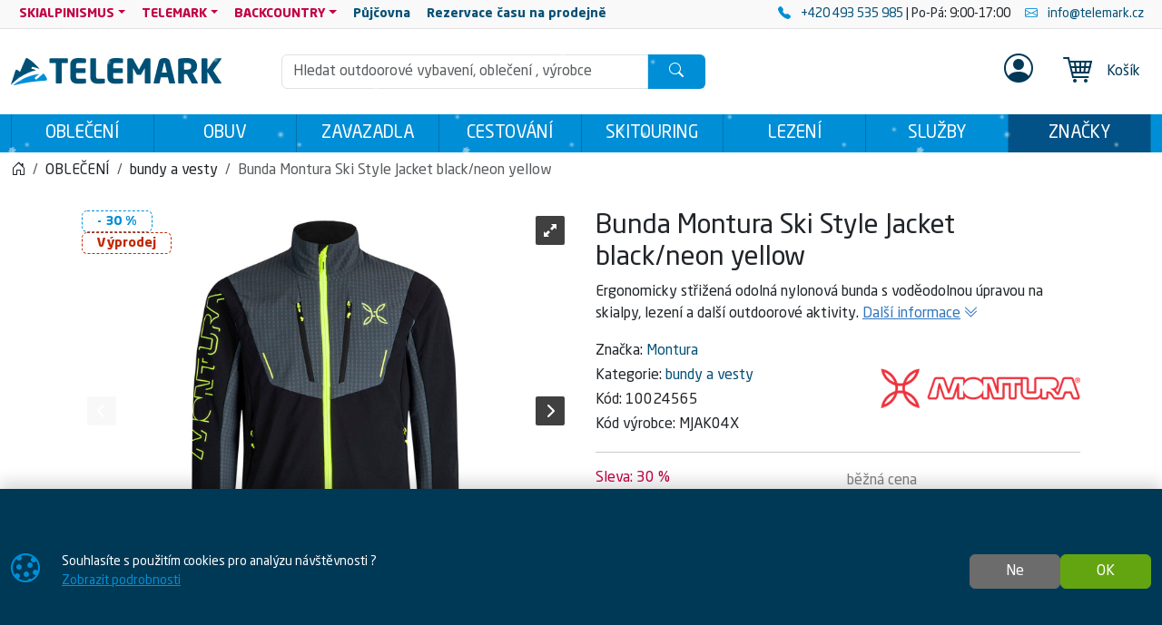

--- FILE ---
content_type: text/html; charset=utf-8
request_url: https://www.telemark.cz/produkt/bunda-montura-ski-style-jacket-black-neon-yellow-10024565
body_size: 16739
content:

<!DOCTYPE html>
<html lang="cs">
<head prefix="og: http://ogp.me/ns#">
    


<meta charset="utf-8" />

    <meta http-equiv="Content-Language" content="cs-CZ" />

    <meta name="google-site-verification" content="iiH2phioGk3-DZiGg_Z1nwRogOhTsrY4Cyf4hYSK-q4" />
<title>Bunda Montura Ski Style Jacket black/neon yellow | TELEMARK</title>
<meta name="description" content="D&#237;ky hybridn&#237; konstrukci kombinuj&#237;c&#237; čtyřsměrn&#253; materi&#225;l BI Stretch a Storm Fleece je bunda vysoce prodyšn&#225;, rychleschnouc&#237;, větruodoln&#225; a z&#225;roveň" />
<meta name="keywords" content="bunda, montura, ski, style, jacket, black/neon, yellow" />
<meta name="robots" content="all" />
<meta name="viewport" content="width=device-width, initial-scale=1.0, shrink-to-fit=no, viewport-fit=cover" />

<meta name="theme-color" content="#008ed6" />
<meta name="application-name" content="Telemark" />
<meta name="msapplication-starturl" content="https://www.telemark.cz/" />
<meta name="msapplication-navbutton-color" content="#008ed6" />
<meta name="msapplication-TileImage" content="https://www.telemark.cz/Content/custom/icons/icon-512x512.png?v=20230515024336" />
<meta name="msapplication-TileColor" content="#008ed6" />


<meta property="og:title" content="Bunda Montura Ski Style Jacket black/neon yellow" />
<meta property="og:type" content="og:product" />
<meta property="og:url" content="https://www.telemark.cz/produkt/bunda-montura-ski-style-jacket-black-neon-yellow-10024565" />
<meta property="og:image" content="https://www.telemark.cz/Content/custom/img_products_small/montura_mjak04x_9070f_fronte.jpg?v=20230515155432" />
<meta property="og:description" content="Ergonomicky střižen&#225; odoln&#225; nylonov&#225; bunda s voděodolnou &#250;pravou na skialpy, lezen&#237; a dalš&#237; outdoorov&#233; aktivity." />

    <meta property="og:locale" content="cs_CZ" />

    <link rel="canonical" href="https://www.telemark.cz/produkt/bunda-montura-ski-style-jacket-black-neon-yellow-10024565" />


<link rel="manifest" href="/manifest.webmanifest">
<link rel="search" type="application/opensearchdescription+xml" href="https://www.telemark.cz/mira/GetOpenSearchXML" title="Hled&#225;n&#237; - Telemark">
<link rel="icon" type="image/png" sizes="192x192" href="/Content/custom/icons/icon-192x192.png?v=20230515024336" />
<link rel="icon" type="image/png" sizes="96x96" href="/Content/custom/icons/icon-96x96.png?v=20230515024336" />
<link rel="icon" type="image/png" sizes="32x32" href="/Content/custom/icons/icon-32x32.png?v=20230515024336" />
<link rel="apple-touch-icon" sizes="192x192" href="/Content/custom/icons/apple-touch-icon.png?v=20230515024336" />
<link rel="shortcut icon" type="image/x-icon" href="/Content/custom/icons/favicon.ico?v=20230515024337" />

<link rel="preload" href="/bundles/css?v=iHjCUF3RLIXHy3LrI9SvtC_UTcsGj6YQ73xLrule0OQ1" as="style" />

<link rel="preload" href="/Content/bootstrap-icons/fonts/bootstrap-icons.woff2?e34853135f9e39acf64315236852cd5a" as="font" type="font/woff2" crossorigin="anonymous" />
<link rel="preload" href="/Content/mira-icons/fonts/mira.woff2?v=2" as="font" type="font/woff2" crossorigin="anonymous" />
<link rel="preload" href="/Content/custom/logo_telemarkb.svg?v=20230515024324" as="image" type="image/svg+xml" />



<meta name="google-site-verification" content="EMxDqpj2X3e5TW4WHABLUKMRC6zqxsfMA--MRLV9-IE" />

    <script type="application/ld+json">
            {"@context":"https://schema.org/","@type":"Organization","name":"SAGITA OUTDOOR","legalName":"SAGITA OUTDOOR","url":"https://www.sagitaoutdoor.cz/","logo":"https://www.sagitaoutdoor.cz/wp-content/uploads/2018/10/logo_sagita_outdoor_negativ_ctverec.svg","foundingDate":"1992"}
    </script>

    
    <link href="/bundles/css?v=iHjCUF3RLIXHy3LrI9SvtC_UTcsGj6YQ73xLrule0OQ1" rel="stylesheet"/>

    


    
        <script type="application/ld+json">
            {"@context":"https://schema.org/","@type":"Product","name":"Bunda Montura Ski Style Jacket black/neon yellow","image":["https://www.telemark.cz/Content/custom/img_products/montura_mjak04x_9070f_fronte.jpg?v=20230515155432","https://www.telemark.cz/Content/custom/img_products/montura_mjak04x_9070f_3_4.jpg?v=20230515155432","https://www.telemark.cz/Content/custom/img_products/montura_mjak04x_9070f_retro.jpg?v=20230515155432"],"description":"Ergonomicky střižená odolná nylonová bunda s voděodolnou úpravou na skialpy, lezení a další outdoorové aktivity.","sku":"10024565","mpn":"MJAK04X","gtin":"","brand":{"@type":"Brand","name":"Montura"},"offers":{"@type":"Offer","url":"https://www.telemark.cz/produkt/bunda-montura-ski-style-jacket-black-neon-yellow-10024565","priceCurrency":"CZK","price":3353.0,"itemCondition":"https://schema.org/NewCondition","availability":"https://schema.org/InStock","seller":{"@context":"https://schema.org/","@type":"Organization","name":"SAGITA OUTDOOR","legalName":"SAGITA OUTDOOR","url":"https://www.sagitaoutdoor.cz/","logo":"https://www.sagitaoutdoor.cz/wp-content/uploads/2018/10/logo_sagita_outdoor_negativ_ctverec.svg","foundingDate":"1992"}}}
        </script>
    
</head>
<body class="u-out u-b2c detail-body shop-1">

    



    <div id="cookies-consent" class="fixed-bottom-cookies" data-onlyonce="false">
        <div class="container">
            <div class="row align-items-center justify-content-end py-3">
                <div class="col d-flex align-items-center">
                    <i class="fs-2rem me-3 me-xl-4 d-none d-md-inline text-primary bi bi-cookie"></i>
                    <div class="small">Souhlasíte s&nbsp;použitím cookies pro&nbsp;analýzu návštěvnosti&nbsp;?<br>
    <a class="text-primary text-decoration-underline" rel="noopener noreferrer nofollow" href="/cookies" target ="_blank">
        Zobrazit&nbsp;podrobnosti
    </a>
</div>
                </div>
                <div class="col-12 col-sm-auto d-flex justify-content-end my-2 my-sm-0">
                        <div class="cookies-btn-group">
                            <button class="cookies-disable-button btn btn-cookie-no">Ne</button>
                            <button class="cookies-enable-button btn btn-success">OK</button>
                        </div>

                </div>
            </div>
        </div>
    </div>
    





<nav class="mobile-nav">
    <div class="mobile-nav-wrap">
        <div class="mobile-nav-headline d-flex bg-primary text-white justify-content-between align-items-center">
            <div class="d-flex align-items-center py-2">
                <i class="me-2 bi bi-list"></i> MENU
            </div>
            <button class="btn-close btn-close-white" onclick="closeMobileMenu()" aria-label="Close menu"></button>
        </div>
        <div id="mobile-nav-parent" class="mobile-nav-list list-group list-group-flush">
            <div>
                        <a class="list-group-item list-group-item-action cat-item" href="https://www.telemark.cz/kategorie/obleceni">
                            OBLEČENÍ
                        </a>
                        <a class="list-group-item list-group-item-action cat-item" href="https://www.telemark.cz/kategorie/obuv">
                            OBUV
                        </a>
                        <a class="list-group-item list-group-item-action cat-item" href="https://www.telemark.cz/kategorie/zavazadla">
                            ZAVAZADLA
                        </a>
                        <a class="list-group-item list-group-item-action cat-item" href="https://www.telemark.cz/kategorie/cestovani">
                            CESTOVÁNÍ
                        </a>
                        <a class="list-group-item list-group-item-action cat-item" href="https://www.telemark.cz/kategorie/skitouring">
                            SKITOURING
                        </a>
                        <a class="list-group-item list-group-item-action cat-item" href="https://www.telemark.cz/kategorie/lezeni">
                            LEZENÍ
                        </a>
                        <a class="list-group-item list-group-item-action cat-item" href="https://www.telemark.cz/kategorie/sluzby-000002807700100082">
                            SLUŽBY
                        </a>

                        <a class="list-group-item list-group-item-action m-nav-1" href="/znacky">
                            ZNAČKY
                        </a>
                            <div class="border-top border-primary border-1"></div>
                        <a class="list-group-item list-group-item-action collapsed mobile-parent m-nav-38" data-bs-toggle="collapse" href="#mobileCollapseDiv38" role="button" aria-expanded="false" aria-controls="mobileCollapseDiv38" rel="nofollow">
                            SKIALPINISMUS
                            <i class="collapse-chevron float-end me-1 bi bi-chevron-down"></i>
                        </a>
                        <div class="collapse bg-primary" id="mobileCollapseDiv38" data-bs-parent="#mobile-nav-parent">

                                <a class="list-group-item list-group-item-action m-nav-3 ms-2" href="/nabidka/skialpinismus">
                                    Kompletní nabídka<span class="d-none d-lg-inline"> pro SKIALPINIMUS</span>
                                </a>
                                <a class="list-group-item list-group-item-action m-nav-31 ms-2" href="/nabidka/fitness-skitouring">
                                    FITNESS SKITOURING
                                </a>
                                <a class="list-group-item list-group-item-action m-nav-33 ms-2" href="/nabidka/freeride">
                                    FREERIDE
                                </a>
                                <a class="list-group-item list-group-item-action m-nav-32 ms-2" href="/nabidka/freeskitouring">
                                    FREESKITOURING
                                </a>
                                <a class="list-group-item list-group-item-action m-nav-34 ms-2" href="/nabidka/tradicni-skialpinismus">
                                    TRADIČNÍ SKIALPINISMUS
                                </a>
                                <a class="list-group-item list-group-item-action m-nav-35 ms-2" href="/nabidka/skitouring">
                                    SKITOURING
                                </a>
                                <a class="list-group-item list-group-item-action m-nav-36 ms-2" href="/nabidka/zavodni-skialpinismus">
                                    ZÁVODNÍ SKIALPINISMUS
                                </a>
                        </div>
                        <a class="list-group-item list-group-item-action collapsed mobile-parent m-nav-39" data-bs-toggle="collapse" href="#mobileCollapseDiv39" role="button" aria-expanded="false" aria-controls="mobileCollapseDiv39" rel="nofollow">
                            TELEMARK
                            <i class="collapse-chevron float-end me-1 bi bi-chevron-down"></i>
                        </a>
                        <div class="collapse bg-primary" id="mobileCollapseDiv39" data-bs-parent="#mobile-nav-parent">

                                <a class="list-group-item list-group-item-action m-nav-4 ms-2" href="/nabidka/telemark">
                                    Kompletní nabídka<span class="d-none d-lg-inline"> pro TELEMARK</span>
                                </a>
                        </div>
                        <a class="list-group-item list-group-item-action collapsed mobile-parent m-nav-40" data-bs-toggle="collapse" href="#mobileCollapseDiv40" role="button" aria-expanded="false" aria-controls="mobileCollapseDiv40" rel="nofollow">
                            BACKCOUNTRY
                            <i class="collapse-chevron float-end me-1 bi bi-chevron-down"></i>
                        </a>
                        <div class="collapse bg-primary" id="mobileCollapseDiv40" data-bs-parent="#mobile-nav-parent">

                                <a class="list-group-item list-group-item-action m-nav-6 ms-2" href="/nabidka/backcountry">
                                    Kompletní nabídka<span class="d-none d-lg-inline"> pro BACKCOUNTRY</span>
                                </a>
                        </div>
                        <a class="list-group-item list-group-item-action m-nav-21" href="/pujcovna">
                            <strong>Půjčovna</strong>
                        </a>
                        <a class="list-group-item list-group-item-action m-nav-30" href="/rezervace">
                            <strong>Rezervace času na prodejně</strong>
                        </a>

            </div>
        </div>
    </div>

</nav>




<header class="mk-2">
    






    <div class="top-menu small d-none d-lg-block">
        <div class="container d-flex justify-content-between align-items-center">
            <div class="main-menu-wrap">
                


<nav id="main-menu">
    
            <div class="dropdown text-white">
                    <a id="nav-38" class="m-nav-38 btn btn-link menu-btn rounded-0 dropdown-toggle btn-sm" href="#" role=button data-bs-toggle=dropdown aria-haspopup=true aria-expanded=false data-bs-offset=0,0>SKIALPINISMUS</a>
                                    <div class="dropdown-menu m-0 shadow-sm" aria-labelledby="nav-38">
                                <a id="nav-3" class="m-nav-3 dropdown-item" href="/nabidka/skialpinismus" target="_self">Kompletní nabídka<span class="d-none d-lg-inline"> pro SKIALPINIMUS</span></a>
                                <a id="nav-31" class="m-nav-31 dropdown-item" href="/nabidka/fitness-skitouring" target="_self">FITNESS SKITOURING</a>
                                <a id="nav-33" class="m-nav-33 dropdown-item" href="/nabidka/freeride" target="_self">FREERIDE</a>
                                <a id="nav-32" class="m-nav-32 dropdown-item" href="/nabidka/freeskitouring" target="_self">FREESKITOURING</a>
                                <a id="nav-34" class="m-nav-34 dropdown-item" href="/nabidka/tradicni-skialpinismus" target="_self">TRADIČNÍ SKIALPINISMUS</a>
                                <a id="nav-35" class="m-nav-35 dropdown-item" href="/nabidka/skitouring" target="_self">SKITOURING</a>
                                <a id="nav-36" class="m-nav-36 dropdown-item" href="/nabidka/zavodni-skialpinismus" target="_self">ZÁVODNÍ SKIALPINISMUS</a>
                    </div>
            </div>
            <div class="dropdown text-white">
                    <a id="nav-39" class="m-nav-39 btn btn-link menu-btn rounded-0 dropdown-toggle btn-sm" href="#" role=button data-bs-toggle=dropdown aria-haspopup=true aria-expanded=false data-bs-offset=0,0>TELEMARK</a>
                                    <div class="dropdown-menu m-0 shadow-sm" aria-labelledby="nav-39">
                                <a id="nav-4" class="m-nav-4 dropdown-item" href="/nabidka/telemark" target="_self">Kompletní nabídka<span class="d-none d-lg-inline"> pro TELEMARK</span></a>
                    </div>
            </div>
            <div class="dropdown text-white">
                    <a id="nav-40" class="m-nav-40 btn btn-link menu-btn rounded-0 dropdown-toggle btn-sm" href="#" role=button data-bs-toggle=dropdown aria-haspopup=true aria-expanded=false data-bs-offset=0,0>BACKCOUNTRY</a>
                                    <div class="dropdown-menu m-0 shadow-sm" aria-labelledby="nav-40">
                                <a id="nav-6" class="m-nav-6 dropdown-item" href="/nabidka/backcountry" target="_self">Kompletní nabídka<span class="d-none d-lg-inline"> pro BACKCOUNTRY</span></a>
                    </div>
            </div>
            <div class="">
                    <a id="nav-21" class="m-nav-21 btn btn-link menu-btn rounded-0  btn-sm" href="/pujcovna" target="_self" ><strong>Půjčovna</strong></a>
                            </div>
            <div class="">
                    <a id="nav-30" class="m-nav-30 btn btn-link menu-btn rounded-0  btn-sm" href="/rezervace" target="_self" ><strong>Rezervace času na prodejně</strong></a>
                            </div>


</nav>


            </div>
            <div class="top-links-wrap">
                
<div class="d-flex align-items-center justify-content-end py-1">
  <span  class="mx-2"> 
        <a href="tel:+420493535985" rel="noopener noreferrer">
            <i class="bi bi-telephone-fill text-primary me-2"></i>
             +420 493 535 985
        </a> | Po-Pá: 9:00-17:00
    </span>
    <a href="mailto:info@telemark.cz" rel="noopener noreferrer" class="mx-2">
         <i class="bi bi-envelope text-primary me-2"></i>
         info@telemark.cz
    </a>
</div>
            </div>
        </div>
    </div>

    <div id="main-header-sticky" class="header-bg" data-toggle="sticky-onscroll" data-is-header="true">
            <div class="snow-h2"></div>
        <div class="header-center py-1 py-sm-2 py-lg-3 no-transition">
            <div class="container">
                <div class="row align-items-center justify-content-end">
                    <div class="col col-lg-2 ms-0 me-auto col-logo">
                            <a id="logo" href="/" class="no-transition d-block">
<img class="mira-logo img-fluid my-1 my-lg-0 d-inline-block d-lg-none" src="/Content/custom/logo_telemark1_mobileb.svg?v=20230621122824" alt="logo" />
            <img class="mira-logo img-fluid my-1 my-lg-0 d-none d-lg-inline-block" src="/Content/custom/logo_telemarkb.svg?v=20230515024324" alt="logo" />

    </a>

                    </div>
                    <div class="d-flex d-lg-none col col-auto justify-content-end mobile-nav-buttons ps-0">
                        

<button id="searchMobileBtn" class="btn" type="button" data-bs-toggle="collapse" data-bs-target="#searchNavDropdown" aria-controls="searchNavDropdown" aria-expanded="false" aria-label="Toggle search">
    <i class="bi bi-search"></i>
        <span class="ico-desc">Hledat</span>

</button>
    <a class="btn loginLink" href="/login?returnUrl=%2Fprodukt%2Fbunda-montura-ski-style-jacket-black-neon-yellow-10024565" rel="nofollow noreferrer" role="button">
        <i class="bi bi-person"></i>
            <span class="ico-desc">Profil</span>
    </a>


<a id="mobileCartBtn" href="/kosik" class="btn">
    <i class="mi mi-cart22 i-cart-qty">
        <span class="badge cart-sumqty-txt badge bg-secondary hide"></span>
    </i>
        <span class="ico-desc">Koš&#237;k</span>
</a>
<button class="btn mobile-nav-toggle" type="button">
    <i class="bi bi-list"></i>
        <span class="ico-desc">Menu</span>
</button>

                    </div>
                        <div id="searchNavDropdown" class="collapse col-12 d-lg-block col-lg" data-bs-parent=".header-center">
                            

<form action="/hledat" autocomplete="off" class="position-relative my-2 no-transition" id="Search-form" method="get" novalidate="novalidate" role="search">        <div class="input-group flex-nowrap position-relative">
            <div id="search-wrap" class="d-flex flex-grow-1 position-relative">
                <input value="" type="text" id="search" name="searchString" class="form-control ignore-validation unround-right-corners" autocomplete="off" inputmode="search" required="required" placeholder="Hledat outdoorové vybavení, oblečení , výrobce" aria-label="Hled&#225;n&#237;">
                <button type="button" class="btn btn-close clear-search px-2 px-xl-3" title="Smazat hled&#225;n&#237;"></button>
            </div>
            <button type="submit" form="Search-form" class="btn btn-head border-0 px-4" id="search-button" aria-label="Hledat"><i class="bi bi-search"></i></button>
        </div>
    <div class="shadow-lg hidden" id="search-result">


    </div>
</form>
                        </div>
                        <div id="userNavDropdown" class="collapse col-12 col-lg d-lg-flex justify-content-end align-items-center position-relative" data-bs-parent=".header-center">
                            <div class="me-lg-2">
                                

<div class="user-nav-buttons d-flex align-items-center justify-content-center justify-content-lg-end my-2 my-lg-0 flex-nowrap gap-1">

            <div class="btn-group" role="group">
                <a class="loginLink btn btn-link header-link " href="/login?returnUrl=%2Fprodukt%2Fbunda-montura-ski-style-jacket-black-neon-yellow-10024565" rel="nofollow noreferrer">

<i class="fs-2rem bi bi-person-circle"></i>                </a>

            </div>

</div>

                            </div>
                            <div class="ajaxcart d-none d-lg-block">
                                
<div class="mira-dropdown">
        <a id="cart-tocart" href="/kosik" class="btn btn-link header-link border-0">

            <div class="d-flex align-items-center">
                <div class="position-relative">
                    <i class="mi mi-cart22 i-cart-qty fs-2rem me-3">
                    </i>
                </div>
                    <div>
Koš&#237;k                    </div>

            </div>
        </a>


    <div class="cart-products mira-dropdown-content border bg-white text-dark">
            <div class="mira-dropdown-inner h-100">
                <div class="text-gray w-100 h-100 d-flex flex-column justify-content-center align-items-center">

                    <div class="d-flex justify-content-center w-100 my-2">
                        <span class="fs-3">V&#225;š koš&#237;k je pr&#225;zdn&#253;.</span>
                    </div>

                </div>
            </div>

    </div>
</div>






                            </div>
                        </div>


                </div>

            </div>
        </div>
            <div class="horizon-cat-menu-wrap d-none d-lg-block">
                
<nav class="horizon-cat-menu container no-transition">
            <button id="hcm-btn-000002726800100007" type="button" class="hcm-lvl1 btn dropdown-toggle" data-cat-id="000002726800100007" data-cat-url="https://www.telemark.cz/kategorie/obleceni" data-bs-auto-close="outside" data-bs-offset="0,0" data-bs-toggle="dropdown" data-bs-display="static" aria-expanded="false">
                <span class="title-wrapper">
                    OBLEČENÍ
                </span>
            </button>
            <div class="hcm-lvl2 dropdown-menu">
                <div class="container py-4 hcm-ajax">
                    
                </div>
            </div>
            <button id="hcm-btn-000000034500100064" type="button" class="hcm-lvl1 btn dropdown-toggle" data-cat-id="000000034500100064" data-cat-url="https://www.telemark.cz/kategorie/obuv" data-bs-auto-close="outside" data-bs-offset="0,0" data-bs-toggle="dropdown" data-bs-display="static" aria-expanded="false">
                <span class="title-wrapper">
                    OBUV
                </span>
            </button>
            <div class="hcm-lvl2 dropdown-menu">
                <div class="container py-4 hcm-ajax">
                    
                </div>
            </div>
            <button id="hcm-btn-000003085000100431" type="button" class="hcm-lvl1 btn dropdown-toggle" data-cat-id="000003085000100431" data-cat-url="https://www.telemark.cz/kategorie/zavazadla" data-bs-auto-close="outside" data-bs-offset="0,0" data-bs-toggle="dropdown" data-bs-display="static" aria-expanded="false">
                <span class="title-wrapper">
                    ZAVAZADLA
                </span>
            </button>
            <div class="hcm-lvl2 dropdown-menu">
                <div class="container py-4 hcm-ajax">
                    
                </div>
            </div>
            <button id="hcm-btn-000002726800100009" type="button" class="hcm-lvl1 btn dropdown-toggle" data-cat-id="000002726800100009" data-cat-url="https://www.telemark.cz/kategorie/cestovani" data-bs-auto-close="outside" data-bs-offset="0,0" data-bs-toggle="dropdown" data-bs-display="static" aria-expanded="false">
                <span class="title-wrapper">
                    CESTOVÁNÍ
                </span>
            </button>
            <div class="hcm-lvl2 dropdown-menu">
                <div class="container py-4 hcm-ajax">
                    
                </div>
            </div>
            <button id="hcm-btn-000002726800100008" type="button" class="hcm-lvl1 btn dropdown-toggle" data-cat-id="000002726800100008" data-cat-url="https://www.telemark.cz/kategorie/skitouring" data-bs-auto-close="outside" data-bs-offset="0,0" data-bs-toggle="dropdown" data-bs-display="static" aria-expanded="false">
                <span class="title-wrapper">
                    SKITOURING
                </span>
            </button>
            <div class="hcm-lvl2 dropdown-menu">
                <div class="container py-4 hcm-ajax">
                    
                </div>
            </div>
            <button id="hcm-btn-000002726800100010" type="button" class="hcm-lvl1 btn dropdown-toggle" data-cat-id="000002726800100010" data-cat-url="https://www.telemark.cz/kategorie/lezeni" data-bs-auto-close="outside" data-bs-offset="0,0" data-bs-toggle="dropdown" data-bs-display="static" aria-expanded="false">
                <span class="title-wrapper">
                    LEZENÍ
                </span>
            </button>
            <div class="hcm-lvl2 dropdown-menu">
                <div class="container py-4 hcm-ajax">
                    
                </div>
            </div>
            <button id="hcm-btn-000002807700100082" type="button" class="hcm-lvl1 btn dropdown-toggle" data-cat-id="000002807700100082" data-cat-url="https://www.telemark.cz/kategorie/sluzby-000002807700100082" data-bs-auto-close="outside" data-bs-offset="0,0" data-bs-toggle="dropdown" data-bs-display="static" aria-expanded="false">
                <span class="title-wrapper">
                    SLUŽBY
                </span>
            </button>
            <div class="hcm-lvl2 dropdown-menu">
                <div class="container py-4 hcm-ajax">
                    
                </div>
            </div>
                    <button class="hcm-lvl1 btn dropdown-toggle" id="hcm-dropdownBrand" type="button" data-bs-auto-close="outside" data-bs-offset="0,0" data-bs-toggle="dropdown" data-bs-display="static" aria-expanded="false">
                    <span class="title-wrapper">
                        ZNAČKY
                    </span>
                </button>
                <div class="hcm-lvl2 dropdown-menu">
                    <div class="container py-4 hcm-ajax">
                        
                    </div>
                </div>


</nav>
            </div>

        


    </div>
        <div class="bread-and-h1-wrapper">
                <div class="breadcrumb-wrapper">
                    <div class="container py-3">
                        
    <nav class="breadcrumb-nav" aria-label="breadcrumb">
        <ol vocab="https://schema.org/" typeof="BreadcrumbList" class="breadcrumb bg-transparent m-0 p-0 flex-lg-nowrap">

                    <li class="breadcrumb-item d-none d-lg-inline overflow-visible">
                        <a href="https://www.telemark.cz/" aria-label="Home">
                            <i class="bi bi-house-door"></i>
                        </a>
                    </li>
                        <li property="itemListElement" typeof="ListItem" class="breadcrumb-item">

                            <a property="item" typeof="WebPage" href="https://www.telemark.cz/kategorie/obleceni">
                                <span property="name">OBLEČENÍ</span>
                            </a>
                            <meta property="position" content="1">

                        </li>
                        <li property="itemListElement" typeof="ListItem" class="breadcrumb-item">

                            <a property="item" typeof="WebPage" href="https://www.telemark.cz/kategorie/obleceni-bundy-a-vesty">
                                <span property="name">bundy a vesty</span>
                            </a>
                            <meta property="position" content="2">

                        </li>
                        <li property="itemListElement" typeof="ListItem" class="breadcrumb-item active d-none d-md-inline" aria-current="page">
                            <span property="name">Bunda Montura Ski Style Jacket black/neon yellow</span>
                            <meta property="position" content="3">
                        </li>


        </ol>
    </nav>


                    </div>
                </div>

        </div>



</header>







    

    <div class="modal fade" id="MIRAModal" tabindex="-1" role="dialog" aria-label="Detail produktu" aria-hidden="true">

        <div class="modal-dialog shadow" role="document">

            <div class="modal-content border-0 position-relative">
                <div class="spin-wrapper-detail position-absolute top-50 start-50 translate-middle">
                    <div class="spinner"></div>
                </div>
                <div class="modal-header">
                    <div class="modal-header-label">
                        <h1 class="h2 m-0 p-0 invisible">N&#225;zev produktu</h1>
                    </div>
                    <div class="d-flex align-content-start justify-content-end ms-auto me-0">
                        <button type="button" class="btn-close fs-2 btn-close-white btn-close-back close goback me-1 hide" title="Zpět" onclick="goBack()"></button>
                        <button type="button" class="btn-close fs-2 btn-close-white close" data-bs-dismiss="modal" aria-label="Zavř&#237;t"></button>
                    </div>

                </div>
                <div class="modal-body">

                </div>
                <div class="modal-footer bg-light">
                    <button type="button" class="btn btn-dark goback hide" onclick="goBack()">
                        <i class="me-2 bi bi-arrow-left"></i>
                        Zpět
                    </button>
                    <button type="button" class="btn btn-dark shadow-btn" data-bs-dismiss="modal">
                        Zavř&#237;t
                    </button>
                </div>
            </div>

        </div>
    </div>
    <div id="page-wrap" class="page-wrap-bottom-padding">
            <div id="page-container" class="container">

                
                <div class="body-content detail-content center-content">
                    


<div class="detail-wrap not-ajax-detail-wrap mt-3 mt-lg-4 has-discount">
    <div class="detail-top-part">
        <div class="row justify-content-center">
            
            <div class="col col-12 col-md-10 col-lg-6 ps-lg-3 order-1 order-lg-2 detail-info-col">

                
                <h1 class="h1">

                    Bunda Montura Ski Style Jacket black/neon yellow


                </h1>

                
                    <p class="small detail-small-description">
                        Ergonomicky střižená odolná nylonová bunda s voděodolnou úpravou na skialpy, lezení a další outdoorové aktivity.
                        <a href="#info" class="text-info text-nowrap">
                            <span class="text-decoration-underline">Dalš&#237; informace</span>
                            <i class="bi bi-chevron-double-down"></i>
                        </a>
                    </p>

                <div class="det-baseinfo detail-brand-wrapper my-3 my-lg-2">
    <div class="row">
        <div class="col col-auto">
                    <div class="detail-brand">
                        <span>Značka: </span>
                        <a href="/znacka/montura">
                            Montura
                        </a>
                    </div>

                <div class="detail-cat">
                    <span>Kategorie: </span>
                    <a href="https://www.telemark.cz/kategorie/obleceni-bundy-a-vesty">bundy a vesty</a>
                </div>
            
                <div class="detail-code">
                    <span class="pid-copy-label cursor-pointer" data-id="d000002759100100784">K&#243;d: </span>
                    <span class="pid-copy-value-d000002759100100784 detail-code-value">10024565</span>
                </div>
                            <div class="detail-mpn">
                    <span>K&#243;d v&#253;robce: </span>
                    <span class="detail-mpn-value">MJAK04X</span>
                </div>


        </div>

        
        <div class="col d-flex align-items-center justify-content-center justify-content-sm-end">

                    <a class="detail-brand-img-link" href="/znacka/montura">
                        <img alt="logo Montura" class="img-fluid" src="/Content/custom/img_brands/logo_montura.png?v=20230519082051" />
                    </a>

        </div>

    </div>
    


</div>

                
                    <hr />
<div class="det-price">

            <div class="d-flex flex-wrap align-items-end gap-3">
                <div class="flex-grow-1">
                    <div class="detail-discper-wrapper text-secondary" style="display: block;">
                        Sleva:<span class="detail-priceper-value ms-1">30&#160;%</span>
                    </div>
                    <div>
                        <span class="detail-price h2">
                                                            <span class="detail-pricevat-value">3&#160;353&#160;Kč</span>
                        </span>
                    </div>

                        <div class="small">
                                <span class="detail-price-value">2&#160;771,07&#160;Kč</span>
                                <small>&nbsp;bez&#160;DPH</small>
                        </div>
                    
                </div>
                    <div class="flex-grow-1 detail-disc-wrapper text-black-50" style="display: block;">
                        <div>
                            běžn&#225; cena
                        </div>
                        <div>
                            <del><span class="detail-referencecartprice-value h2">4&#160;790&#160;Kč</span></del>
                        </div>
                            <div class="small">
                                ušetř&#237;te:
                                <span class="detail-pricediffvat-value">1&#160;437&#160;Kč</span>
                            </div>
                    </div>
            </div>
            <div class="detail-disc-ship-wrapper mt-2">
                <span class="text-success fw-bold"><i class="bi bi-truck me-2"></i><span>Doprava zdarma</span></span>
            </div>


</div>                                    <hr />
<div class="det-variations">
        <div class="h5">
            Varianty produktu
        </div>
            <div class="row row-cols-4 row-cols-xs-5 row-cols-sm-6 g-2">
                <div class="col">
                        

<div class="mira-offer-link product-mini border shadow-btn">
    <a href="/produkt/bunda-montura-ski-style-jacket-celeste-verde-lime-10024567" class="" data-variation-change="yes" title="Bunda Montura Ski Style Jacket sky blue/lime green">
        <div class="p-1 position-relative">
            <div class="ratio ratio-1x1">
                <img alt="Bunda Montura Ski Style Jacket sky blue/lime green" class="img-fluid" src="/Content/custom/img_products_small/montura_mjak04x_2647_fronte.jpg?v=20230515155431" />
            </div>
                <div class="corner-avail">
                    <i class="cursor-help text-success bi bi-check-circle-fill" title="Skladem"></i>
                </div>

        </div>
        
    </a>
</div>
                </div>
                <div class="col">
                        

<div class="mira-offer-link product-mini border border-2 border-primary shadow-btn">
    <a href="/produkt/bunda-montura-ski-style-jacket-black-neon-yellow-10024565" class="" data-variation-change="yes" title="Bunda Montura Ski Style Jacket black/neon yellow">
        <div class="p-1 position-relative">
            <div class="ratio ratio-1x1">
                <img alt="Bunda Montura Ski Style Jacket black/neon yellow" class="img-fluid" src="/Content/custom/img_products_small/montura_mjak04x_9070f_fronte.jpg?v=20230515155432" />
            </div>
                <div class="corner-avail">
                    <i class="cursor-help text-success bi bi-check-circle-fill" title="Skladem"></i>
                </div>

        </div>
        
    </a>
</div>
                </div>
                <div class="col">
                        

<div class="mira-offer-link product-mini border shadow-btn">
    <a href="/produkt/bunda-montura-ski-style-jacket-power-red-celeste-10024568" class="" data-variation-change="yes" title="Bunda Montura Ski Style Jacket power red/celeste">
        <div class="p-1 position-relative">
            <div class="ratio ratio-1x1">
                <img alt="Bunda Montura Ski Style Jacket power red/celeste" class="img-fluid" src="/Content/custom/img_products_small/montura_mjak04x_1826_fronte.jpg?v=20230515155431" />
            </div>
                <div class="corner-avail">
                    <i class="cursor-help text-success bi bi-check-circle-fill" title="Skladem"></i>
                </div>

        </div>
        
    </a>
</div>
                </div>
        </div>
</div>
                        <hr />
                        <div class="position-relative">
                            <div class="h5 d-flex flex-column align-items-start">
                                <div class="d-flex gap-2 align-items-center w-100 justify-content-between">
                                    <span class="choose-size-label">Vyberte velikost</span>
                                </div>
                            </div>
                        </div>
                        <div class="my-3 size-avail-std-wrap">
                            
<div class="det-sizes">
   
    <div class="d-flex flex-wrap detail-sizes gap-3 gap-lg-2"><button class="detail-size product-size-btn shadow-btn btn btn-outline-success" data-id="000000910900100038" type="button"><span class="loader"></span><span class="corner-avail"><i class="cursor-help text-success bi bi-check-circle-fill" title="Skladem"></i></span><span class="detail-size-name">M</span></button></div>

        <div> 
            <a href="#sizes" class="text-info me-2 small">
                <i class="me-1 fs-3 mi mi-measure"></i>
                <span class="text-decoration-underline">
                    Tabulka velikost&#237;
                </span>
                <i class="bi bi-chevron-double-down"></i>
            </a>
        </div>
</div>

                            <hr />
                            <div class="det-avail detail-availability">
                                

        <div class="mb-3 avail-detail-wrap">
            <div class="d-flex flex-wrap">
                <div class="fs-4 avail-detail-subwrap">
                    <div class="ajax-detail-avail" data-cid="000002759100100784">
                        <div class="text-success avail-warp"><i class="me-2 bi bi-check-circle-fill"></i><div class="avail-container"><span class="avail-label">Skladem</span></div></div>
                    </div>

                </div>

            </div>

        </div>
        <div class="detail-addtocart-wrap">
            <div class="d-flex gap-2 flex-wrap align-items-start align-items-stretch">

<div class="d-flex position-relative">
    <div class="input-group w-auto detail-qty-group me-xs-2 me-lg-3 flex-nowrap">
        <input id="detail-qty-input" type="number" value="1" min="1" max=&quot;2147483647&quot; step="1" class="form-control form-control-lg number-input text-center px-0" oninput="javascript: if (this.value.length > this.maxLength) this.value = this.value.slice(0, this.maxLength);" maxlength="11" aria-describedby="button-add" aria-label="Počet pro přid&#225;n&#237; do koš&#237;ku" />
            <span class="input-group-text">ks</span>
        <div class="btn-group-vertical">
            <button class="btn-inc btn btn-light border-bottom btn-sm small unround-left-corners d-none d-xs-flex" type="button" aria-label="Nav&#253;šit počet" ><i class="bi bi-plus-lg"></i></button>
            <button class="btn-dec btn btn-light border-top btn-sm small unround-left-corners d-none d-xs-flex" type="button" aria-label="Sn&#237;žit Počet" ><i class="bi bi-dash-lg"></i></button>
        </div>

    </div>
    <button class="addtocart buy-btn detail-addtocart btn btn-primary position-relative" type="button" data-id="000002759100100784">
        <span class="loader"></span>
        <span class="addtocart-text d-flex align-items-center">
            <i class="mi mi-cart22 i-cart-qty fs-2 me-3">
                <span class="badge bg-secondary cart-qty-txt hide" data-cid="000002759100100784">0</span>
            </i>
            Vložit do koš&#237;ku
        </span>
    </button>
</div>
                            </div>


                <div class="cart-qty-unit-wrapper my-3 fs-5 fw-bold text-primary hide" data-cid="000002759100100784">
                    <i class="me-1 mi mi-cart22"></i>
                    <span>
                        <span>V koš&#237;ku </span>
                        <span class="cart-qty-unit-txt">0&#160;kusů</span>

                    </span>
                    <br />
                    <a href="/kosik" title="Pokračovat do koš&#237;ku" class="btn shadow-btn btn-sm btn-secondary">Pokračovat do koš&#237;ku<i class="ms-1 bi bi-arrow-right"></i></a>
                </div>
<a href="/nabidka/sezonni-vyprodej" title="Sezonní výprodej" class="d-block h-100 w-100 my-3">
   <img src="/Content/custom/uploads/bannery/sezonni-vyprodej.webp?v=2" class="img-fluid">
</a>        </div>




                            </div>
                        </div>
            </div>

            
            <div class="col col-12 col-md-10 col-lg-6 order-2 order-lg-1 detail-img-col">
                <div class="detail-img-inner">
   

<div class="detail-img-wrapper with-gallery postition-relative ratio ratio-1x1 mb-2">
    <div class="detail-img-inner">
        

            <div class="tags-block">
                <span class="badge product-tag tag-discount">- 30 %</span><span class="badge product-tag tag-sellout">Výprodej</span>
            </div>

                    <noscript>
                    <img class="img-fluid w-100" src="https://www.telemark.cz/Content/custom/img_products/montura_mjak04x_9070f_fronte.jpg?v=20230515155432" alt="Bunda Montura Ski Style Jacket black/neon yellow Montura 10024565 L-11" />
                    <img class="img-fluid w-100" src="https://www.telemark.cz/Content/custom/img_products/montura_mjak04x_9070f_3_4.jpg?v=20230515155432" alt="Bunda Montura Ski Style Jacket black/neon yellow Montura 10024565 L-11" />
                    <img class="img-fluid w-100" src="https://www.telemark.cz/Content/custom/img_products/montura_mjak04x_9070f_retro.jpg?v=20230515155432" alt="Bunda Montura Ski Style Jacket black/neon yellow Montura 10024565 L-11" />
            </noscript>

        <div id="slider1" class="royalSlider rsDefault w-100" style="display: none;">

                <a class="rsImg" href="https://www.telemark.cz/Content/custom/img_products/montura_mjak04x_9070f_fronte.jpg?v=20230515155432">
                    Bunda Montura Ski Style Jacket black/neon yellow Montura 10024565 -11
                    <img src="https://www.telemark.cz/Content/custom/img_products_small/montura_mjak04x_9070f_fronte.jpg?v=20230515155432" alt="Bunda Montura Ski Style Jacket black/neon yellow" class="rsTmb" />
                </a>
                <a class="rsImg" href="https://www.telemark.cz/Content/custom/img_products/montura_mjak04x_9070f_3_4.jpg?v=20230515155432">
                    Bunda Montura Ski Style Jacket black/neon yellow Montura 10024565 -11
                    <img src="https://www.telemark.cz/Content/custom/img_products_small/montura_mjak04x_9070f_3_4.jpg?v=20230515155432" alt="Bunda Montura Ski Style Jacket black/neon yellow" class="rsTmb" />
                </a>
                <a class="rsImg" href="https://www.telemark.cz/Content/custom/img_products/montura_mjak04x_9070f_retro.jpg?v=20230515155432">
                    Bunda Montura Ski Style Jacket black/neon yellow Montura 10024565 -11
                    <img src="https://www.telemark.cz/Content/custom/img_products_small/montura_mjak04x_9070f_retro.jpg?v=20230515155432" alt="Bunda Montura Ski Style Jacket black/neon yellow" class="rsTmb" />
                </a>

        </div>

    </div>
</div>

                        <div class="row detail-ints justify-content-center g-3 my-4 my-lg-3 flex-wrap-reverse">

            <div class="col col-12 col-sm-6">
                <a href="/produkt/bunda-montura-ski-style-jacket-black-neon-yellow-10024565/dotaz?ReturnUrl=%2Fprodukt%2Fbunda-montura-ski-style-jacket-black-neon-yellow-10024565" rel="nofollow noreferrer" class="w-100 btn btn-light shadow-btn btn-sm">
                    <i class="me-2 bi bi-question-circle"></i>
                    Dotaz na produkt
                </a>
            </div>
            <div class="col col-12 col-sm-6">
                <button type="button" id="dropdownShare-btn" class="w-100 btn btn-light shadow-btn btn-sm">
                    <i class="me-2 bi bi-share"></i> Sd&#237;let
                </button>
            </div>

    </div>



                </div>

            </div>

        </div>




    </div>


    
    
    <hr />

<div class="" id="nav-tabContent">
    <div class="" id="nav-desc" role="" >
        <div class="detail-description">
            <a name="info"></a>
            <div class="px-0 px-sm-3 my-4">
                <h2 class="desc-title">Bunda Montura Ski Style Jacket black/neon yellow</h2>
                <p>Díky hybridní konstrukci kombinující čtyřsměrný materiál BI Stretch a Storm Fleece je bunda vysoce prodyšná, rychleschnoucí, větruodolná a zároveň pohodlná.</p>

<p>Povrchová úprava DWR zajišťuje také vodoodpudivost a nižší násaklivost.</p>

<ul>
	<li>4 směrný strečový prodyšný&nbsp;materiál BI Stretch s úpravou DWR</li>
	<li>vrchní přední část, krk, zadní část a zadní část rukávů z polyesterového materiálu s hybridní konstrukcí s DWR úpravou</li>
	<li>vysoká odolnost proti oděru a roztržení</li>
	<li>přední část a ramena podšitá síťovinou</li>
	<li>centrální jednosměrný zip podšitý légou</li>
	<li>dvě boční kapsy na zip</li>
	<li>dvě hrudní kapsy na zip</li>
	<li>dvě velké vnitřní kapsy ze síťoviny (např.na skialpové pásy)</li>
	<li>rukávy zakončené elastickými lemy</li>
	<li>elastická kapuce</li>
	<li>ergonomický střih</li>
	<li>hmotnost 400 g</li>
</ul>

<p>&nbsp;</p>

            </div>




                            <a name="sizes"></a>
                <div class="px-0 px-sm-3 my-4" id="nav-sizes">
                    <h3>Tabulka velikost&#237;</h3>
                    <div class="d-flex flex-column gap-2 gap-lg-3">
                                    <div>
                                        <img alt="montura_velikosti_obleceni.jpg" class="img-fluid" src="/Content/custom/documents/montura_velikosti_obleceni.jpg?v=20230704092848" />
                                    </div>
                    </div>
                </div>
            

                    <hr class="mt-5 detail-aux-brand-hr" />
                    <div class="d-flex gap-2 px-0 px-sm-3 mt-4 detail-aux-brand-wrap mb-4">

                            <div class="ratio ratio-1x1 d-none d-md-block me-2 me-lg-3 detail-aux-brand-img-wrap">
                                <a href="https://www.telemark.cz/znacka/montura">
                                    <img alt="logo Montura" class="img-fluid" src="/Content/custom/img_brands/logo_montura.png?v=20230519082051" />
                                </a>
                            </div>
                        <div>
                            <h3>Montura</h3>
                            <blockquote class="d-block m-0 p-0" cite="https://www.telemark.cz/znacka/montura">
                                <p class="mira-hide-title"><strong>Italská Montura</strong> je <strong>láska na první pohled</strong>!&nbsp;Její produkty vynikají dokonale <strong>funkčními střihy</strong>, <strong>neotřelým designem</strong> a originálními <strong>barevnými kombinacemi</strong>.<br />Montura žije horami, aktivním pohybem a přírodou.<br />Cílem této italské firmy je vymýšlet a vytvářet <strong>outdoorové oblečení</strong> nejen pro lidi, kteří po horách lezou, ale i pro ostatní, kterým jsou hory drahé, mají <strong>pro </strong>ně <strong>vášeň</strong> a snaží se jim porozumět.<br />&nbsp;</p>
                            </blockquote>
                            <div class="mt-2"><a class="text-decoration-underline" href="https://www.telemark.cz/znacka/montura">Kompletn&#237; nab&#237;dka - Montura</a></div>
                        </div>
                    </div>
        </div>



    </div>
</div>


    
        <div class="detail-footer-info-wrap small flex-column flex-md-row py-2 px-2 px-sm-3 gap-3 gap-lg-4 bg-light text-gray d-flex justify-content-between">
        <div class="d-flex flex-column flex-md-row gap-3 gap-lg-4 gap-xl-5">
                    </div>
            <div class="fs-mini text-md-end d-flex flex-column justify-content-center">
<div class="detail-ean-wrapper">EAN: <span class="text-nowrap detail-ean-value">Vyberte velikost</span></div>                <div>K&#243;d v&#253;robce: <span class="text-nowrap detail-mpn-value">MJAK04X</span></div>                            </div>
    </div>


</div>


<script>
    var DetailSettings = {
        RoyalNavigation: "thumbnails",
        OwlResponsive: { 0:{items: 2}, 576:{items: 3}, 768:{items: 3}, 992:{items: 4} },
        HasSizes: true,
        MyUrlTitle: "Bunda Montura Ski Style Jacket black/neon yellow",
        MyUrlAddress: "https://www.telemark.cz/produkt/bunda-montura-ski-style-jacket-black-neon-yellow-10024565",
        MyUrlAnalSripts: "https://www.telemark.cz/detailFunction/GetDetailAnalScripts?id=000002759100100784",
        DetailMainId: "000002759100100784",
    }
</script>


                </div>

            </div>
    </div>


    
    <footer>
        <div class="">    <div class="container">            <div class="row py-2 py-lg-5 text-xl-start text-center">                <div class="col-12 col-md-6 col-xl-3 my-4 my-lg-0 foot-links">                    <span class="headline">VŠE O NÁKUPU</span>                    <ul>                        <li> <a title="Obchodní podmínky" href="/obchodni-podminky">Obchodní podmínky</a> </li>                        <li> <a title="Doprava a platba" href="/doprava-platba">Doprava a platba</a> </li>                        <li> <a title="Bezpečnost a ochrana osobních údajů GDPR" href="/ochrana-osobnich-udaju">Ochrana osobních údajů</a> / <a title="Cookies" href="/cookies">Cookies</a></li>                                                <li> <a title="Reklamační řád" href="/reklamacni-rad">Reklamační řád</a> </li>                        <li> <a title="Výměna a vrácení zboží" href="/vymena-vraceni">Výměna a vrácení zboží</a> </li>                        <li> <a title="Častá otázky" href="/caste-dotazy">Časté otázky</a> </li>                    </ul>                </div>                <div class="col-12 col-md-6 col-xl-3 my-4 my-xl-0 foot-links">                    <span class="headline">SLUŽBY</span>                    <ul>                        <li> <a title="Servisní práce" href="/servis">Servisní práce</a> </li>                        <li> <a title="Diagnostika chodidel" href="/diagnostika">Diagnostika chodidel</a> </li>                        <li> <a title="Bootfitting" href="/bootfitting">Bootfitting</a> </li>                        <li> <a title="Poradenství" href="/poradenstvi">Poradenství</a> </li>                        <li> <a title="Půjčovna" href="/pujcovna">Půjčovna</a> </li>                        <li> <a class="hide-u-in" title="Zákaznický účet" href="/zakaznicky-ucet">Zákaznický účet</a> </li>                        <li> <a class="hide-u-out" title="Zákaznický účet" href="/ucet">Zákaznický účet</a> </li>                    </ul>                </div>                <div class="col-12 col-md-6 col-xl-3 my-4 my-xl-0 foot-links">                    <span class="headline">KAMENNÁ PRODEJNA</span>                    <ul>                        <li> <a title="Kontakty" href="/kontakty">Kontakty</a> </li>                        <li> <a title="Otevítací doba" href="/oteviraci-doba">Otevírací doba</a> </li>                        <li> <a title="Kudy k nám" href="/kudy-k-nam">Kudy k nám</a> </li>                        <li> <a title="O nás" href="/o-nas">O nás</a> </li>                        <li> <a title="Aktuality" href="/aktuality">Aktuality</a> </li>                        <li> <a title="Rezervace času pro nákup" href="/rezervace">Rezervace času pro nákup</a> </li>                     </ul>                </div>                             <div class="col-12 col-md-6 col-xl-3 my-5 my-xl-0 text-center">                    <img alt="Telemark logo" class="img-fluid pb-4" src="/Content/custom/uploads/footer/tele_foot.svg">                     <div>                            <a href="https://www.facebook.com/sagitaoutdoor" aria-label="Facebook" rel="external nofollow noopener" target="_blank" class="me-3 fs-3 btn-social" role="button"><i class="bi bi-facebook"></i></a>                            <a href="https://www.instagram.com/sagitaoutdoor/" aria-label="Instagram" rel="external nofollow noopener" target="_blank" class="me-3 fs-3 btn-social" role="button"><i class="bi bi-instagram"></i></a>                            <a href="https://www.youtube.com/@sagitaoutdoor6502" aria-label="Youtube" rel="external nofollow noopener" target="_blank" class="me-3 fs-3 btn-social" role="button"><i class="bi bi-youtube"></i></a>                            <a href="mailto:info@telemark.cz" aria-label="Email" rel="noopener nofollow" class="me-3 fs-3 btn-social" role="button"><i class="bi bi-envelope"></i></a>                            <a href="tel:+420493535985" aria-label="Email" rel="noopener nofollow" class="me-3 fs-3 btn-social" role="button"><i class="bi bi-telephone"></i></a>                    </div>                                  </div>            </div>        </div></div>
<div id="subfooter" class="p-3">    <div class="container">        <div class="text-center">            Copyright © 2026 SAGITA outdoor        </div>    </div></div>



    </footer>

    
    <a id="corner-back-to-top" href="#" aria-label="Zpět na zač&#225;tek" class="btn shadow-btn btn-dark btn-lg back-to-top" role="button">
        <i class="bi bi-chevron-up"></i>
    </a>
    <div class="spin-wrapper shadow hide">
        <div class="spinner">
        </div>
        <div class="spin-title">
            <div class="spin-title-inner">
                Nač&#237;t&#225;m ...
            </div>
        </div>
    </div>

    
    <div id="ToastContainer" aria-live="polite"></div>


<script>
        if (window.navigator) {
            if ('serviceWorker' in window.navigator) {
                    
                    window.navigator.serviceWorker.getRegistrations().then(function (registrations) {
                        if (!registrations.length) {
                            return;
                        }
                        registrations.forEach(function (registration) {
                            registration.unregister();
                        });
                    });
                    
            }
        }

        
        const GoogleAnalEE = false;
        const DetailInModalMobile = true;
        const KeepSessionAliveForever = true;
        const EnableSearchAutoFocus = false;
        const EnableDenserGrid =false;
        const EnableImgReductionMode =false;

        const MIRAStrings = {
            AllBrands: "Všechny značky",
            NoBrands: "Nejsou tu žádné značky.",
            AddedToCart: "Zboží vloženo do košíku",
            RemoveFromCartConfirm: "Opravdu chcete produkt odebrat ?",
            LinkCopiedToClipBoard: "Odkaz zkopírován do schránky",
            WrongCredentials: "Špatné uživatelské jméno nebo heslo",
            Loading: "Načítám ...",
            LoadingProductsGrid: "Výpis se aktualizuje ...",
            Saving: "Ukládám",
            Updating: "Aktualizuji",
            TurnedOn: "zapnuto",
            TurnedOff: "vypnuto",
            ExclVat: "bez DPH",
            InclVat: "s DPH",
        };

        const MIRAIcons = {
            ChevronRight: "bi bi-chevron-right",
            ChevronLeft: "bi bi-chevron-left",
            ChevronUp: "bi bi-chevron-up",
            ChevronDown: "bi bi-chevron-down",
            ChevronCompactLeft: "bi bi-chevron-compact-left",
            ChevronCompactRight: "bi bi-chevron-compact-right",
            Check: "bi bi-check2",
            Eye: "bi bi-eye-fill",
            EyeSlash: "bi bi-eye-slash-fill",
        };

        const MIRAUrlSettings = {
            HeartbeatUrl: "/mira/KeepSessionAlive",
            AnalEnableUrl: "/mira/EnableAnalytics",
            AnalDisableUrl: "/mira/DisableAnalytics",
            CategoryMenuUrl: "/mira/GetCategoriesMenu",
            HorizontalCatMenuUrl: "/mira/GetHorizontalCatMenu",
            BrandMenuUrl: "/mira/GetBrandsMenu",
            LoginUrl: "/login",
            SearchLive: "/livesearch"
        };

        const MIRACookies = {
            CookieTrueValue: "yes",
            CookieFalseValue: "no",
            ConsentCookieName: "CookiesConsent",
            VatCountryCodeCookieName:"VatCountryCode",
            SideFiltersCookieName: "SideFiltersCookie",
            PageingCookieName: "PageingCookie",
            ExVatPOVCookieName: "ExVatPOV",
            DetailComboAvailCookieName: "ComboAvailCookie",
        };

        const CartUrlSettings = {
            CartPartialUrl: "/kosik/CartPartial",
            CartIndexUrl: "/kosik",
            IncrementProduct: "/kosik/IncrementCartItem",
            DecrementProduct: "/kosik/DecrementCartItem",
            RemoveProduct: "/kosik/RemoveCartItem",
            GetProductGridSizes: "/kosik/GetProductGridSizes",
            AddToCartPartial: "/kosik/AddToCartPartial",
            SetProductQuantity: "/kosik/SetCartItemQuantity",
            SetProductConfig: "/kosik/SetProductConfig",
            GetProductConfigForm: "/kosik/GetProductConfigForm"
        };

        const DetailGlobalSettings = {
            ProductIdUrlName: "kod",
            AvailabilityUrl: "/detailFunction/Availability",
            UpdateDetailInfoUrl: "/detailFunction/UpdateDetailInfo"
        };


</script>

    <script src="/bundles/mira-essential?v=16w-Q6bYDfU2VjpNu1kfRB4luVftPkepH2GGY6jhcTs1"></script>


    
    <script>
        (function ($) {
            var defaultOptions = {
                errorClass: 'is-invalid',
                validClass: 'is-valid',
                ignore: ":hidden, .ignore-validation",
            };

            $.validator.setDefaults(defaultOptions);

            $.validator.unobtrusive.options = {
                errorClass: defaultOptions.errorClass,
                validClass: defaultOptions.validClass,
            };

            $.ajaxSetup({ cache: false });
        })(jQuery);
    </script>


<script src="/bundles/mira-detail?v=2GJaY1gTQeA372_zDinGHHjoQc8Ip--lDAJk4jSu2ds1"></script>
                
        <script>
            $(document).ready(function () {
                InitDetail(false);
            });
        </script>
    

    





    
        <script>
            var _smartsupp = _smartsupp || {};
_smartsupp.key = 'c4f4b97c348e66f2ba40837fbe1c8b75211af7ea';
window.smartsupp||(function(d) {
  var s,c,o=smartsupp=function(){ o._.push(arguments)};o._=[];
  s=d.getElementsByTagName('script')[0];c=d.createElement('script');
  c.type='text/javascript';c.charset='utf-8';c.async=true;
  c.src='https://www.smartsuppchat.com/loader.js?';s.parentNode.insertBefore(c,s);
})(document);
        </script>

</body>
</html>

--- FILE ---
content_type: image/svg+xml; charset=utf-8
request_url: https://www.telemark.cz/Content/custom/logo_telemarkb.svg?v=20230515024324
body_size: 6699
content:
<?xml version="1.0" encoding="UTF-8"?>
<!DOCTYPE svg PUBLIC "-//W3C//DTD SVG 1.1//EN" "http://www.w3.org/Graphics/SVG/1.1/DTD/svg11.dtd">
<!-- Creator: CorelDRAW 2021 (64-Bit Není určeno pro komerční použití) -->
<svg xmlns="http://www.w3.org/2000/svg" xml:space="preserve" width="254.888mm" height="33.747mm" version="1.1" style="shape-rendering:geometricPrecision; text-rendering:geometricPrecision; image-rendering:optimizeQuality; fill-rule:evenodd; clip-rule:evenodd"
viewBox="0 0 35033.82 4638.46"
 xmlns:xlink="http://www.w3.org/1999/xlink"
 xmlns:xodm="http://www.corel.com/coreldraw/odm/2003">
 <defs>
  <style type="text/css">
   <![CDATA[
    .fil0 {fill:#005076}
    .fil1 {fill:#008ED6}
    .fil2 {fill:#005076;fill-rule:nonzero}
   ]]>
  </style>
 </defs>
 <g id="Vrstva_x0020_1">
  <metadata id="CorelCorpID_0Corel-Layer"/>
  <g>
   <path class="fil0" d="M18.69 4401.79l45.47 -141.68 705.95 -2198.69c97.44,-250.5 423.55,36.25 664.29,200.15 85.58,58.33 86.45,50.95 134.56,-68.37 248.86,-617.8 515.22,-1235.47 754.8,-1797.83 179.15,-420.22 171.01,-533.78 688.88,-202.46 504.92,323.06 1052.18,827.97 1641.87,1514.55 94.45,109.9 163.7,146.49 -1.43,86.94 -370.22,-133.75 -722.21,-239.93 -1043.78,-300.57 -116.89,-22.09 -97.02,-38.62 -138.36,66.61l-57.73 146.82c-49.19,125.35 -57.73,94.78 71.14,113.49 164.17,23.92 321.83,67.35 473.48,128.8 40.18,16.26 248.26,85.23 122.03,121.15 -43.23,12.26 -86.87,22.69 -130.23,34.62 -1432.03,394.06 -2834.3,1240.55 -3841.5,2330.4 -93.57,101.23 -135.24,85.85 -89.44,-33.95l0 0.01zm0 0l0 0 0 0z"/>
  </g>
  <g>
   <path class="fil1" d="M376.99 4578.77c1219.27,-1008.48 2599.67,-1625.8 4157.17,-1869.39 38.76,-6.1 77.38,-14.09 116.61,-17.55 65.99,-5.69 71.35,15.99 21.74,49.66 -17.95,12.19 -35.5,24.59 -52.85,36.73 -264.05,184.98 -475.45,354.51 -603.03,499.29 -85.78,97.44 -111.39,98.18 -28.45,175.08 52.78,48.85 105.49,97.77 158.22,146.63 72.37,67.07 51.36,54.4 131.79,-15.11l1086.68 -938.96c71.35,-61.73 54.35,-72.44 102.18,1.09 230.1,353.35 912.55,1115.34 302.59,1154.36 -31.1,1.97 -62.13,4 -93.09,6.03 -1921.29,127.51 -3666.22,380.99 -5183.21,797.28 -31.78,8.74 -64.09,15.52 -94.99,26.36 -63.49,22.36 -79.75,-3.12 -21.35,-51.49l-0.01 -0.01zm0 0l0 0 0 0z"/>
  </g>
  <path class="fil2" d="M9480.5 746.88l0 -587.23c0,-62.72 -57.01,-108.32 -119.72,-108.32l-2827.86 0c-62.72,0 -114.03,45.61 -114.03,108.32l0 587.23c0,62.72 51.31,108.34 114.03,108.34l929.31 0 0 3318.16c0,62.72 51.31,114.03 114.03,114.03l746.87 0c62.72,0 114.03,-51.31 114.03,-114.03l0 -3318.16 923.62 0c62.7,0 119.72,-45.62 119.72,-108.34z"/>
  <path id="_1" class="fil2" d="M12479.39 4144.87l0 -530.22c0,-62.72 -51.31,-114.03 -114.03,-114.03l-1157.37 0c-267.96,0 -364.88,-91.22 -364.88,-387.69l0 -604.35 1476.65 0c62.72,0 114.03,-51.31 114.03,-114.03l0 -541.63c0,-62.72 -51.31,-114.03 -114.03,-114.03l-1476.65 0 0 -518.81c0,-296.48 96.93,-387.7 364.88,-387.7l1157.37 0c62.72,0 114.03,-51.31 114.03,-114.03l0 -530.22c0,-74.11 -34.21,-102.62 -114.03,-114.03 -199.55,-28.51 -484.61,-74.11 -1100.35,-74.11 -735.47,0 -1391.13,182.43 -1391.13,1220.09l0 1892.84c0,1037.64 649.95,1225.78 1385.42,1225.78 615.75,0 906.51,-45.61 1106.06,-74.11 79.82,-11.41 114.03,-45.62 114.03,-119.73z"/>
  <path id="_2" class="fil2" d="M15632.23 4144.87l0 -530.22c0,-62.72 -51.32,-114.03 -114.03,-114.03l-980.64 0c-267.96,0 -364.88,-91.22 -364.88,-387.69l0 -2947.59c0,-62.72 -51.31,-114.03 -114.03,-114.03l-746.87 0c-62.72,0 -114.03,51.31 -114.03,114.03l0 2947.59c0,1037.64 655.65,1225.78 1391.13,1225.78 302.17,0 741.16,-34.21 929.31,-74.11 79.82,-17.11 114.03,-45.62 114.03,-119.73z"/>
  <path id="_3" class="fil2" d="M18653.92 4144.87l0 -530.22c0,-62.72 -51.31,-114.03 -114.03,-114.03l-1157.37 0c-267.96,0 -364.88,-91.22 -364.88,-387.69l0 -604.35 1476.65 0c62.72,0 114.03,-51.31 114.03,-114.03l0 -541.63c0,-62.72 -51.31,-114.03 -114.03,-114.03l-1476.65 0 0 -518.81c0,-296.48 96.93,-387.7 364.88,-387.7l1157.37 0c62.72,0 114.03,-51.31 114.03,-114.03l0 -530.22c0,-74.11 -34.21,-102.62 -114.03,-114.03 -199.55,-28.51 -484.61,-74.11 -1100.35,-74.11 -735.47,0 -1391.13,182.43 -1391.13,1220.09l0 1892.84c0,1037.64 649.95,1225.78 1385.42,1225.78 615.75,0 906.51,-45.61 1106.06,-74.11 79.82,-11.41 114.03,-45.62 114.03,-119.73z"/>
  <path id="_4" class="fil2" d="M23226.38 4207.59l0 -3956.72c0,-119.73 -85.52,-199.55 -205.24,-199.55l-535.92 0c-119.73,0 -199.55,57.01 -250.87,153.94l-872.3 1624.87c-22.8,45.61 -39.9,74.11 -62.7,74.11 -22.82,0 -39.91,-28.51 -62.72,-74.11l-872.3 -1624.87c-51.31,-96.93 -131.14,-153.94 -250.86,-153.94l-535.92 0c-119.73,0 -205.25,74.11 -205.25,193.84l0 3962.42c0,62.72 51.31,79.82 96.91,79.82l752.58 0c51.31,0 91.22,-51.31 91.22,-114.03l0 -2377.45c0,-39.9 17.1,-45.61 28.51,-45.61 17.1,0 28.51,11.39 45.61,39.9l513.12 940.72c39.9,68.42 96.91,96.93 171.04,96.93l456.11 0c74.11,0 131.13,-28.51 171.03,-96.93l513.12 -940.72c17.11,-28.51 28.51,-39.9 45.62,-39.9 11.39,0 28.51,5.7 28.51,45.61l0 2377.45c0,62.72 39.9,114.03 91.21,114.03l752.58 0c45.61,0 96.91,-17.1 96.91,-79.82z"/>
  <path id="_5" class="fil2" d="M27331.33 4196.18c0,-5.7 -5.7,-17.1 -5.7,-28.51l-849.5 -3534.82c-131.13,-547.32 -547.33,-632.84 -940.72,-632.84 -393.39,0 -815.29,85.52 -946.41,632.84l-849.5 3534.82c0,11.41 -5.7,22.8 -5.7,28.51 0,57.01 39.91,91.22 96.93,91.22l798.17 0c57.01,0 102.63,-45.61 114.03,-102.62l205.25 -935.02 1168.78 0 205.24 935.02c11.41,57.01 57.01,102.62 114.03,102.62l798.19 0c57.01,0 96.93,-34.21 96.93,-91.22zm-1374.03 -1727.5l-849.5 0 347.78 -1573.56c11.41,-57.01 28.51,-85.52 79.82,-85.52 51.32,0 62.72,28.51 74.13,85.52l347.77 1573.56z"/>
  <path id="_6" class="fil2" d="M31111.31 4218.98c0,-17.1 -5.7,-39.9 -17.1,-62.7l-860.91 -1607.77c416.19,-165.35 735.47,-535.92 735.47,-1140.27l0 -74.11c0,-1009.14 -746.88,-1334.11 -1716.09,-1334.11 -410.5,0 -895.12,34.21 -1157.37,74.11 -176.74,28.51 -256.56,79.82 -256.56,273.67l0 3825.58c0,62.72 51.31,114.03 114.03,114.03l741.18 0c62.7,0 114.03,-51.31 114.03,-114.03l0 -1448.14c108.32,0 285.05,11.41 404.78,11.41l62.72 -5.7 763.98 1442.44c28.51,57.01 51.31,114.03 114.03,114.03l872.3 0c62.72,0 85.52,-28.51 85.52,-68.42zm-1111.76 -2810.74c0,387.69 -188.14,541.63 -786.78,541.63 -62.72,0 -342.08,-5.7 -404.78,-11.41l0 -1094.65c68.41,-5.7 364.88,-17.1 444.7,-17.1 478.91,0 746.87,159.63 746.87,507.42l0 74.11z"/>
  <path id="_7" class="fil2" d="M35033.82 114.04c0,-34.21 -28.51,-62.72 -91.21,-62.72l-872.31 0c-62.7,0 -96.91,22.8 -125.42,68.42l-1254.3 1852.92 0 -1813.02c0,-62.72 -51.31,-108.32 -114.03,-108.32l-746.87 0c-62.72,0 -114.03,45.61 -114.03,108.32l0 4013.73c0,62.72 51.31,114.03 114.03,114.03l746.87 0c62.72,0 114.03,-51.31 114.03,-114.03l0 -1847.23 1157.37 1881.44c28.51,45.61 57.01,79.82 125.44,79.82l980.62 0c51.31,0 79.82,-22.8 79.82,-57.01 0,-17.1 -5.7,-39.91 -22.8,-62.72l-1362.62 -2046.77 1356.92 -1927.05c17.11,-28.51 28.51,-57.01 28.51,-79.82z"/>
 </g>
</svg>


--- FILE ---
content_type: image/svg+xml; charset=utf-8
request_url: https://www.telemark.cz/Content/custom/logo_telemark1_mobileb.svg?v=20230621122824
body_size: 6680
content:
<?xml version="1.0" encoding="UTF-8"?>
<!DOCTYPE svg PUBLIC "-//W3C//DTD SVG 1.1//EN" "http://www.w3.org/Graphics/SVG/1.1/DTD/svg11.dtd">
<!-- Creator: CorelDRAW 2021 (64-Bit Není určeno pro komerční použití) -->
<svg xmlns="http://www.w3.org/2000/svg" xml:space="preserve" width="254.888mm" height="33.747mm" version="1.1" style="shape-rendering:geometricPrecision; text-rendering:geometricPrecision; image-rendering:optimizeQuality; fill-rule:evenodd; clip-rule:evenodd"
viewBox="0 0 35033.82 4638.46"
 xmlns:xlink="http://www.w3.org/1999/xlink"
 xmlns:xodm="http://www.corel.com/coreldraw/odm/2003">
 <defs>
  <style type="text/css">
   <![CDATA[
    .fil1 {fill:white}
    .fil0 {fill:white}
    .fil2 {fill:white;fill-rule:nonzero}
   ]]>
  </style>
 </defs>
 <g id="Vrstva_x0020_1">
  <metadata id="CorelCorpID_0Corel-Layer"/>
  <g>
   <path class="fil0" d="M18.69 4401.79l45.47 -141.68 705.95 -2198.69c97.44,-250.5 423.55,36.25 664.29,200.15 85.58,58.33 86.45,50.95 134.56,-68.37 248.86,-617.8 515.22,-1235.47 754.8,-1797.83 179.15,-420.22 171.01,-533.78 688.88,-202.46 504.92,323.06 1052.18,827.97 1641.87,1514.55 94.45,109.9 163.7,146.49 -1.43,86.94 -370.22,-133.75 -722.21,-239.93 -1043.78,-300.57 -116.89,-22.09 -97.02,-38.62 -138.36,66.61l-57.73 146.82c-49.19,125.35 -57.73,94.78 71.14,113.49 164.17,23.92 321.83,67.35 473.48,128.8 40.18,16.26 248.26,85.23 122.03,121.15 -43.23,12.26 -86.87,22.69 -130.23,34.62 -1432.03,394.06 -2834.3,1240.55 -3841.5,2330.4 -93.57,101.23 -135.24,85.85 -89.44,-33.95l0 0.01zm0 0l0 0 0 0z"/>
  </g>
  <g>
   <path class="fil1" d="M376.99 4578.77c1219.27,-1008.48 2599.67,-1625.8 4157.17,-1869.39 38.76,-6.1 77.38,-14.09 116.61,-17.55 65.99,-5.69 71.35,15.99 21.74,49.66 -17.95,12.19 -35.5,24.59 -52.85,36.73 -264.05,184.98 -475.45,354.51 -603.03,499.29 -85.78,97.44 -111.39,98.18 -28.45,175.08 52.78,48.85 105.49,97.77 158.22,146.63 72.37,67.07 51.36,54.4 131.79,-15.11l1086.68 -938.96c71.35,-61.73 54.35,-72.44 102.18,1.09 230.1,353.35 912.55,1115.34 302.59,1154.36 -31.1,1.97 -62.13,4 -93.09,6.03 -1921.29,127.51 -3666.22,380.99 -5183.21,797.28 -31.78,8.74 -64.09,15.52 -94.99,26.36 -63.49,22.36 -79.75,-3.12 -21.35,-51.49l-0.01 -0.01zm0 0l0 0 0 0z"/>
  </g>
  <path class="fil2" d="M9480.5 746.88l0 -587.23c0,-62.72 -57.01,-108.32 -119.72,-108.32l-2827.86 0c-62.72,0 -114.03,45.61 -114.03,108.32l0 587.23c0,62.72 51.31,108.34 114.03,108.34l929.31 0 0 3318.16c0,62.72 51.31,114.03 114.03,114.03l746.87 0c62.72,0 114.03,-51.31 114.03,-114.03l0 -3318.16 923.62 0c62.7,0 119.72,-45.62 119.72,-108.34z"/>
  <path id="_1" class="fil2" d="M12479.39 4144.87l0 -530.22c0,-62.72 -51.31,-114.03 -114.03,-114.03l-1157.37 0c-267.96,0 -364.88,-91.22 -364.88,-387.69l0 -604.35 1476.65 0c62.72,0 114.03,-51.31 114.03,-114.03l0 -541.63c0,-62.72 -51.31,-114.03 -114.03,-114.03l-1476.65 0 0 -518.81c0,-296.48 96.93,-387.7 364.88,-387.7l1157.37 0c62.72,0 114.03,-51.31 114.03,-114.03l0 -530.22c0,-74.11 -34.21,-102.62 -114.03,-114.03 -199.55,-28.51 -484.61,-74.11 -1100.35,-74.11 -735.47,0 -1391.13,182.43 -1391.13,1220.09l0 1892.84c0,1037.64 649.95,1225.78 1385.42,1225.78 615.75,0 906.51,-45.61 1106.06,-74.11 79.82,-11.41 114.03,-45.62 114.03,-119.73z"/>
  <path id="_2" class="fil2" d="M15632.23 4144.87l0 -530.22c0,-62.72 -51.32,-114.03 -114.03,-114.03l-980.64 0c-267.96,0 -364.88,-91.22 -364.88,-387.69l0 -2947.59c0,-62.72 -51.31,-114.03 -114.03,-114.03l-746.87 0c-62.72,0 -114.03,51.31 -114.03,114.03l0 2947.59c0,1037.64 655.65,1225.78 1391.13,1225.78 302.17,0 741.16,-34.21 929.31,-74.11 79.82,-17.11 114.03,-45.62 114.03,-119.73z"/>
  <path id="_3" class="fil2" d="M18653.92 4144.87l0 -530.22c0,-62.72 -51.31,-114.03 -114.03,-114.03l-1157.37 0c-267.96,0 -364.88,-91.22 -364.88,-387.69l0 -604.35 1476.65 0c62.72,0 114.03,-51.31 114.03,-114.03l0 -541.63c0,-62.72 -51.31,-114.03 -114.03,-114.03l-1476.65 0 0 -518.81c0,-296.48 96.93,-387.7 364.88,-387.7l1157.37 0c62.72,0 114.03,-51.31 114.03,-114.03l0 -530.22c0,-74.11 -34.21,-102.62 -114.03,-114.03 -199.55,-28.51 -484.61,-74.11 -1100.35,-74.11 -735.47,0 -1391.13,182.43 -1391.13,1220.09l0 1892.84c0,1037.64 649.95,1225.78 1385.42,1225.78 615.75,0 906.51,-45.61 1106.06,-74.11 79.82,-11.41 114.03,-45.62 114.03,-119.73z"/>
  <path id="_4" class="fil2" d="M23226.38 4207.59l0 -3956.72c0,-119.73 -85.52,-199.55 -205.24,-199.55l-535.92 0c-119.73,0 -199.55,57.01 -250.87,153.94l-872.3 1624.87c-22.8,45.61 -39.9,74.11 -62.7,74.11 -22.82,0 -39.91,-28.51 -62.72,-74.11l-872.3 -1624.87c-51.31,-96.93 -131.14,-153.94 -250.86,-153.94l-535.92 0c-119.73,0 -205.25,74.11 -205.25,193.84l0 3962.42c0,62.72 51.31,79.82 96.91,79.82l752.58 0c51.31,0 91.22,-51.31 91.22,-114.03l0 -2377.45c0,-39.9 17.1,-45.61 28.51,-45.61 17.1,0 28.51,11.39 45.61,39.9l513.12 940.72c39.9,68.42 96.91,96.93 171.04,96.93l456.11 0c74.11,0 131.13,-28.51 171.03,-96.93l513.12 -940.72c17.11,-28.51 28.51,-39.9 45.62,-39.9 11.39,0 28.51,5.7 28.51,45.61l0 2377.45c0,62.72 39.9,114.03 91.21,114.03l752.58 0c45.61,0 96.91,-17.1 96.91,-79.82z"/>
  <path id="_5" class="fil2" d="M27331.33 4196.18c0,-5.7 -5.7,-17.1 -5.7,-28.51l-849.5 -3534.82c-131.13,-547.32 -547.33,-632.84 -940.72,-632.84 -393.39,0 -815.29,85.52 -946.41,632.84l-849.5 3534.82c0,11.41 -5.7,22.8 -5.7,28.51 0,57.01 39.91,91.22 96.93,91.22l798.17 0c57.01,0 102.63,-45.61 114.03,-102.62l205.25 -935.02 1168.78 0 205.24 935.02c11.41,57.01 57.01,102.62 114.03,102.62l798.19 0c57.01,0 96.93,-34.21 96.93,-91.22zm-1374.03 -1727.5l-849.5 0 347.78 -1573.56c11.41,-57.01 28.51,-85.52 79.82,-85.52 51.32,0 62.72,28.51 74.13,85.52l347.77 1573.56z"/>
  <path id="_6" class="fil2" d="M31111.31 4218.98c0,-17.1 -5.7,-39.9 -17.1,-62.7l-860.91 -1607.77c416.19,-165.35 735.47,-535.92 735.47,-1140.27l0 -74.11c0,-1009.14 -746.88,-1334.11 -1716.09,-1334.11 -410.5,0 -895.12,34.21 -1157.37,74.11 -176.74,28.51 -256.56,79.82 -256.56,273.67l0 3825.58c0,62.72 51.31,114.03 114.03,114.03l741.18 0c62.7,0 114.03,-51.31 114.03,-114.03l0 -1448.14c108.32,0 285.05,11.41 404.78,11.41l62.72 -5.7 763.98 1442.44c28.51,57.01 51.31,114.03 114.03,114.03l872.3 0c62.72,0 85.52,-28.51 85.52,-68.42zm-1111.76 -2810.74c0,387.69 -188.14,541.63 -786.78,541.63 -62.72,0 -342.08,-5.7 -404.78,-11.41l0 -1094.65c68.41,-5.7 364.88,-17.1 444.7,-17.1 478.91,0 746.87,159.63 746.87,507.42l0 74.11z"/>
  <path id="_7" class="fil2" d="M35033.82 114.04c0,-34.21 -28.51,-62.72 -91.21,-62.72l-872.31 0c-62.7,0 -96.91,22.8 -125.42,68.42l-1254.3 1852.92 0 -1813.02c0,-62.72 -51.31,-108.32 -114.03,-108.32l-746.87 0c-62.72,0 -114.03,45.61 -114.03,108.32l0 4013.73c0,62.72 51.31,114.03 114.03,114.03l746.87 0c62.72,0 114.03,-51.31 114.03,-114.03l0 -1847.23 1157.37 1881.44c28.51,45.61 57.01,79.82 125.44,79.82l980.62 0c51.31,0 79.82,-22.8 79.82,-57.01 0,-17.1 -5.7,-39.91 -22.8,-62.72l-1362.62 -2046.77 1356.92 -1927.05c17.11,-28.51 28.51,-57.01 28.51,-79.82z"/>
 </g>
</svg>


--- FILE ---
content_type: image/svg+xml; charset=utf-8
request_url: https://www.telemark.cz/Content/custom/uploads/footer/tele_foot.svg
body_size: 12438
content:
<?xml version="1.0" encoding="UTF-8"?>
<!DOCTYPE svg PUBLIC "-//W3C//DTD SVG 1.1//EN" "http://www.w3.org/Graphics/SVG/1.1/DTD/svg11.dtd">
<!-- Creator: CorelDRAW 2021 (64-Bit Není určeno pro komerční použití) -->
<svg xmlns="http://www.w3.org/2000/svg" xml:space="preserve" width="65.7767mm" height="48.8656mm" version="1.1" style="shape-rendering:geometricPrecision; text-rendering:geometricPrecision; image-rendering:optimizeQuality; fill-rule:evenodd; clip-rule:evenodd"
viewBox="0 0 1325.05 984.38"
 xmlns:xlink="http://www.w3.org/1999/xlink"
 xmlns:xodm="http://www.corel.com/coreldraw/odm/2003">
 <defs>
  <style type="text/css">
   <![CDATA[
    .fil1 {fill:#1090CF}
    .fil0 {fill:#094664}
    .fil2 {fill:#094664;fill-rule:nonzero}
   ]]>
  </style>
 </defs>
 <g id="Vrstva_x0020_1">
  <metadata id="CorelCorpID_0Corel-Layer"/>
  <path class="fil0" d="M282.12 573.92l5.93 -18.47 92.04 -286.67c12.71,-32.65 55.23,4.73 86.62,26.1 11.16,7.6 11.28,6.64 17.55,-8.92 32.45,-80.55 67.17,-161.09 98.42,-234.41 23.35,-54.78 22.29,-69.59 89.81,-26.4 65.83,42.13 137.18,107.96 214.08,197.48 12.31,14.33 21.33,19.1 -0.19,11.33 -48.28,-17.43 -94.17,-31.27 -136.11,-39.19 -15.24,-2.88 -12.65,-5.03 -18.04,8.68l-7.53 19.15c-6.41,16.34 -7.53,12.35 9.28,14.8 21.41,3.11 41.96,8.78 61.74,16.79 5.24,2.12 32.36,11.11 15.9,15.8 -5.63,1.6 -11.33,2.96 -16.98,4.51 -186.71,51.39 -369.54,161.75 -500.87,303.85 -12.2,13.2 -17.62,11.19 -11.66,-4.43z"/>
  <path class="fil1" d="M328.84 596.99c158.97,-131.49 338.95,-211.98 542.03,-243.73 5.05,-0.8 10.09,-1.84 15.21,-2.29 8.6,-0.75 9.3,2.08 2.83,6.47 -2.34,1.59 -4.63,3.21 -6.89,4.79 -34.43,24.12 -61.99,46.22 -78.62,65.1 -11.19,12.71 -14.53,12.81 -3.71,22.83 6.88,6.37 13.75,12.75 20.63,19.12 9.43,8.74 6.69,7.1 17.18,-1.97l141.68 -122.42c9.31,-8.04 7.08,-9.45 13.33,0.14 30,46.06 118.97,145.41 39.45,150.5 -4.05,0.26 -8.1,0.53 -12.14,0.79 -250.5,16.63 -478.01,49.68 -675.8,103.95 -4.14,1.14 -8.36,2.03 -12.39,3.45 -8.27,2.91 -10.39,-0.41 -2.77,-6.72z"/>
  <path class="fil2" d="M136.25 712.14l-42.78 0 0 152.66c0,2.89 -2.38,5.25 -5.28,5.25l-34.59 0c-2.91,0 -5.28,-2.36 -5.28,-5.25l0 -152.66 -43.05 0c-2.9,0 -5.28,-2.1 -5.28,-4.98l0 -27.02c0,-2.88 2.38,-4.98 5.28,-4.98l130.97 0c2.91,0 5.54,2.1 5.54,4.98l0 27.02c0,2.88 -2.63,4.98 -5.54,4.98z"/>
  <path class="fil2" d="M275.38 869.01c-9.25,1.32 -22.71,3.4 -51.22,3.4 -34.07,0 -64.17,-8.65 -64.17,-56.39l0 -87.09c0,-47.74 30.37,-56.13 64.43,-56.13 28.52,0 41.72,2.1 50.96,3.4 3.69,0.53 5.28,1.84 5.28,5.24l0 24.4c0,2.88 -2.38,5.25 -5.28,5.25l-53.6 0c-12.41,0 -16.9,4.2 -16.9,17.84l0 23.87 68.39 0c2.9,0 5.28,2.36 5.28,5.25l0 24.92c0,2.88 -2.38,5.24 -5.28,5.24l-68.39 0 0 27.81c0,13.64 4.49,17.84 16.9,17.84l53.6 0c2.9,0 5.28,2.36 5.28,5.24l0 24.4c0,3.4 -1.59,4.98 -5.28,5.51z"/>
  <path class="fil2" d="M421.36 869.01c-8.71,1.83 -29.04,3.4 -43.04,3.4 -34.06,0 -64.43,-8.65 -64.43,-56.39l0 -135.61c0,-2.89 2.38,-5.25 5.28,-5.25l34.59 0c2.91,0 5.28,2.36 5.28,5.25l0 135.61c0,13.64 4.49,17.84 16.9,17.84l45.42 0c2.91,0 5.28,2.36 5.28,5.24l0 24.4c0,3.4 -1.58,4.72 -5.28,5.51z"/>
  <path class="fil2" d="M561.29 869.01c-9.25,1.32 -22.71,3.4 -51.23,3.4 -34.07,0 -64.16,-8.65 -64.16,-56.39l0 -87.09c0,-47.74 30.37,-56.13 64.43,-56.13 28.52,0 41.72,2.1 50.96,3.4 3.69,0.53 5.28,1.84 5.28,5.24l0 24.4c0,2.88 -2.38,5.25 -5.28,5.25l-53.6 0c-12.41,0 -16.9,4.2 -16.9,17.84l0 23.87 68.38 0c2.91,0 5.28,2.36 5.28,5.25l0 24.92c0,2.88 -2.38,5.24 -5.28,5.24l-68.38 0 0 27.81c0,13.64 4.49,17.84 16.9,17.84l53.6 0c2.9,0 5.28,2.36 5.28,5.24l0 24.4c0,3.4 -1.59,4.98 -5.28,5.51z"/>
  <path class="fil2" d="M773.81 870.05l-34.85 0c-2.37,0 -4.23,-2.36 -4.23,-5.24l0 -109.39c0,-1.84 -0.79,-2.1 -1.32,-2.1 -0.79,0 -1.32,0.53 -2.1,1.84l-23.77 43.28c-1.85,3.15 -4.48,4.46 -7.91,4.46l-21.13 0c-3.43,0 -6.08,-1.31 -7.91,-4.46l-23.76 -43.28c-0.8,-1.32 -1.33,-1.84 -2.12,-1.84 -0.53,0 -1.31,0.26 -1.31,2.1l0 109.39c0,2.88 -1.85,5.24 -4.23,5.24l-34.86 0c-2.1,0 -4.48,-0.78 -4.48,-3.67l0 -182.3c0,-5.51 3.96,-8.92 9.51,-8.92l24.82 0c5.54,0 9.25,2.62 11.61,7.08l40.41 74.77c1.05,2.1 1.85,3.4 2.9,3.4 1.06,0 1.85,-1.31 2.91,-3.4l40.4 -74.77c2.37,-4.46 6.07,-7.08 11.62,-7.08l24.82 0c5.54,0 9.51,3.67 9.51,9.18l0 182.04c0,2.89 -2.37,3.67 -4.49,3.67z"/>
  <path class="fil2" d="M888.64 713.98c-0.53,-2.62 -1.05,-3.94 -3.42,-3.94 -2.38,0 -3.18,1.32 -3.7,3.94l-16.11 72.4 39.35 0 -16.11 -72.4zm75.26 156.07l-36.97 0c-2.64,0 -4.76,-2.1 -5.28,-4.72l-9.51 -43.02 -54.13 0 -9.5 43.02c-0.53,2.62 -2.64,4.72 -5.29,4.72l-36.96 0c-2.64,0 -4.49,-1.58 -4.49,-4.2 0,-0.26 0.26,-0.78 0.26,-1.31l39.35 -162.64c6.07,-25.18 25.61,-29.12 43.83,-29.12 18.21,0 37.49,3.94 43.55,29.12l39.35 162.64c0,0.53 0.26,1.04 0.26,1.31 0,2.62 -1.85,4.2 -4.48,4.2z"/>
  <path class="fil2" d="M1091.92 734.18c0,-16 -12.41,-23.35 -34.59,-23.35 -3.7,0 -17.43,0.53 -20.6,0.79l0 50.36c2.91,0.26 15.85,0.52 18.75,0.52 27.72,0 36.44,-7.08 36.44,-24.92l0 -3.41zm47.52 135.88l-40.39 0c-2.9,0 -3.96,-2.62 -5.28,-5.25l-35.38 -66.37 -2.9 0.26c-5.54,0 -13.74,-0.52 -18.75,-0.52l0 66.62c0,2.89 -2.38,5.25 -5.28,5.25l-34.33 0c-2.9,0 -5.28,-2.36 -5.28,-5.25l0 -176.02c0,-8.92 3.7,-11.28 11.88,-12.58 12.15,-1.83 34.59,-3.41 53.6,-3.41 44.88,0 79.47,14.95 79.47,61.38l0 3.41c0,27.81 -14.79,44.86 -34.06,52.46l39.88 73.97c0.53,1.05 0.79,2.1 0.79,2.88 0,1.84 -1.05,3.15 -3.96,3.15z"/>
  <path class="fil2" d="M1323.72 681.71l-62.84 88.66 63.11 94.17c0.8,1.04 1.07,2.1 1.07,2.88 0,1.57 -1.33,2.62 -3.7,2.62l-45.42 0c-3.17,0 -4.48,-1.58 -5.81,-3.67l-53.6 -86.56 0 84.99c0,2.88 -2.37,5.25 -5.28,5.25l-34.59 0c-2.91,0 -5.28,-2.36 -5.28,-5.25l0 -184.67c0,-2.88 2.37,-4.98 5.28,-4.98l34.59 0c2.91,0 5.28,2.1 5.28,4.98l0 83.42 58.1 -85.25c1.31,-2.1 2.9,-3.15 5.81,-3.15l40.4 0c2.9,0 4.23,1.32 4.23,2.89 0,1.05 -0.54,2.36 -1.33,3.67z"/>
  <path class="fil2" d="M324.9 936.81l-8.66 41.41c-1.16,5.62 -2.14,6.15 -7.49,6.15 -4.64,0 -5.89,-0.8 -7.32,-6.42l-7.77 -30.34c-0.18,-0.62 -0.18,-0.62 -0.44,-0.62 -0.27,0 -0.27,0 -0.45,0.62l-7.76 30.34c-1.34,5.18 -2.68,6.42 -7.33,6.42 -5.34,0 -6.33,-0.62 -7.49,-6.15l-8.66 -41.41 0 -0.36c0,-0.89 0.72,-1.79 1.69,-1.79l4.82 0c0.8,0 1.43,0.72 1.52,1.43l7.41 40.7c0.18,1.07 0.45,1.07 0.71,1.07 0.28,0 0.54,-0.26 0.72,-1.07l8.75 -34.27c0.53,-1.97 1.7,-2.68 3.57,-2.68l5 0c1.87,0 3.03,0.71 3.57,2.68l8.74 34.27c0.18,0.8 0.45,1.07 0.72,1.07 0.27,0 0.53,0 0.71,-1.07l7.41 -40.7c0.09,-0.71 0.72,-1.43 1.52,-1.43l4.82 0c0.98,0 1.7,0.9 1.7,1.79l0 0.36z"/>
  <path class="fil2" d="M404.01 936.81l-8.66 41.41c-1.16,5.62 -2.14,6.15 -7.49,6.15 -4.64,0 -5.89,-0.8 -7.32,-6.42l-7.77 -30.34c-0.18,-0.62 -0.18,-0.62 -0.44,-0.62 -0.27,0 -0.27,0 -0.45,0.62l-7.76 30.34c-1.34,5.18 -2.68,6.42 -7.33,6.42 -5.34,0 -6.33,-0.62 -7.49,-6.15l-8.65 -41.41 0 -0.36c0,-0.89 0.72,-1.79 1.69,-1.79l4.82 0c0.8,0 1.43,0.72 1.52,1.43l7.41 40.7c0.18,1.07 0.45,1.07 0.71,1.07 0.28,0 0.54,-0.26 0.72,-1.07l8.75 -34.27c0.53,-1.97 1.7,-2.68 3.57,-2.68l5 0c1.87,0 3.03,0.71 3.57,2.68l8.74 34.27c0.18,0.8 0.45,1.07 0.72,1.07 0.27,0 0.53,0 0.71,-1.07l7.41 -40.7c0.09,-0.71 0.72,-1.43 1.52,-1.43l4.82 0c0.98,0 1.7,0.9 1.7,1.79l0 0.36z"/>
  <path class="fil2" d="M483.12 936.81l-8.66 41.41c-1.16,5.62 -2.14,6.15 -7.49,6.15 -4.64,0 -5.89,-0.8 -7.32,-6.42l-7.77 -30.34c-0.18,-0.62 -0.18,-0.62 -0.44,-0.62 -0.27,0 -0.27,0 -0.45,0.62l-7.76 30.34c-1.34,5.18 -2.68,6.42 -7.33,6.42 -5.34,0 -6.33,-0.62 -7.49,-6.15l-8.66 -41.41 0 -0.36c0,-0.89 0.72,-1.79 1.69,-1.79l4.82 0c0.8,0 1.43,0.72 1.52,1.43l7.41 40.7c0.18,1.07 0.45,1.07 0.71,1.07 0.28,0 0.54,-0.26 0.72,-1.07l8.75 -34.27c0.53,-1.97 1.7,-2.68 3.57,-2.68l5 0c1.87,0 3.03,0.71 3.57,2.68l8.74 34.27c0.18,0.8 0.45,1.07 0.72,1.07 0.27,0 0.53,0 0.71,-1.07l7.41 -40.7c0.09,-0.71 0.72,-1.43 1.52,-1.43l4.82 0c0.98,0 1.7,0.9 1.7,1.79l0 0.36z"/>
  <path class="fil2" d="M507.16 983.66l-4.29 0c-0.89,0 -1.69,-0.8 -1.69,-1.78l0 -8.3c0,-0.9 0.72,-1.69 1.69,-1.69l4.29 0c0.89,0 1.69,0.71 1.69,1.69l0 8.3c0,0.98 -0.71,1.78 -1.69,1.78z"/>
  <path class="fil2" d="M554.03 983.93c-1.78,0.26 -4.11,0.44 -5.8,0.44 -8.21,0 -12.14,-2.14 -12.14,-11.95l0 -31.15 -8.66 -0.99c-0.99,-0.08 -1.7,-0.62 -1.7,-1.6l0 -2.41c0,-0.99 0.71,-1.61 1.7,-1.61l8.66 0 0 -8.74c0,-0.89 0.62,-1.61 1.61,-1.78l4.63 -0.72 0.28 0c0.71,0 1.34,0.62 1.34,1.52l0 9.72 9.64 0c0.98,0 1.78,0.81 1.78,1.79l0 3.03c0,0.98 -0.8,1.78 -1.78,1.78l-9.64 0 0 31.15c0,4.9 1.25,5.62 4.82,5.62l5 0c1.25,0 1.88,0.36 1.88,1.25l0 3.12c0,0.8 -0.45,1.34 -1.61,1.52z"/>
  <path class="fil2" d="M602.78 954.92c0,-10.08 -3.84,-14.01 -11.69,-14.01 -7.68,0 -11.95,4.38 -11.95,14.01l0 0.8 23.64 0 0 -0.8zm6.25 6.79l-29.89 0 0 1.25c0,10.62 4.19,14.55 12.4,14.55 5.17,0 11.78,-0.36 15.88,-0.99l0.45 0c0.71,0 1.43,0.36 1.43,1.25l0 3.04c0,1.16 -0.35,1.78 -1.78,2.05 -5.09,0.98 -9.99,1.52 -15.98,1.52 -10.26,0 -20.26,-4.82 -20.26,-21.42l0 -8.04c0,-12.76 7.06,-20.88 19.81,-20.88 13.03,0 19.63,8.21 19.63,20.88l0 4.83c0,1.16 -0.62,1.96 -1.7,1.96z"/>
  <path class="fil2" d="M637.53 983.75l-4.64 0c-0.89,0 -1.61,-0.8 -1.61,-1.78l0 -63.63c0,-0.89 0.62,-1.69 1.61,-1.69l4.64 0c0.89,0 1.61,0.71 1.61,1.69l0 63.63c0,0.89 -0.63,1.78 -1.61,1.78z"/>
  <path class="fil2" d="M690.99 954.92c0,-10.08 -3.84,-14.01 -11.69,-14.01 -7.68,0 -11.95,4.38 -11.95,14.01l0 0.8 23.64 0 0 -0.8zm6.25 6.79l-29.89 0 0 1.25c0,10.62 4.19,14.55 12.4,14.55 5.17,0 11.77,-0.36 15.88,-0.99l0.45 0c0.71,0 1.43,0.36 1.43,1.25l0 3.04c0,1.16 -0.36,1.78 -1.78,2.05 -5.09,0.98 -9.99,1.52 -15.97,1.52 -10.26,0 -20.26,-4.82 -20.26,-21.42l0 -8.04c0,-12.76 7.06,-20.88 19.81,-20.88 13.03,0 19.63,8.21 19.63,20.88l0 4.83c0,1.16 -0.63,1.96 -1.7,1.96z"/>
  <path class="fil2" d="M775.89 983.75l-4.28 0c-0.98,0 -1.78,-0.8 -1.78,-1.78l0 -31.59c0,-7.5 -3.48,-9.55 -8.11,-9.55 -3.21,0 -6.97,1.07 -10.45,2.41 0.53,1.96 0.8,4.28 0.8,6.96l0 31.77c0,0.89 -0.62,1.78 -1.61,1.78l-4.73 0c-0.89,0 -1.52,-0.8 -1.52,-1.78l0 -31.77c0,-7.76 -2.22,-9.37 -6.87,-9.37 -3.21,0 -7.14,1.61 -10.89,3.47l0 37.66c0,0.89 -0.62,1.78 -1.61,1.78l-4.73 0c-0.9,0 -1.52,-0.8 -1.52,-1.78l0 -45.51c0,-0.99 0.72,-1.79 1.7,-1.79l4.46 0c0.97,0 1.69,0.8 1.69,1.79l0 1.69c3.57,-2.23 8.12,-4.2 13.03,-4.2 3.83,0 6.69,1.08 8.92,3.67 4.91,-2.32 10.17,-3.67 14.82,-3.67 8.03,0 14.46,4.02 14.46,16.43l0 31.59c0,0.98 -0.8,1.78 -1.78,1.78z"/>
  <path class="fil2" d="M825.11 960.01l-6.61 0c-10.8,0 -13.65,2.42 -13.65,8.75l0 1.07c0,6.42 3.03,8.12 8.21,8.12 4.1,0 7.76,-1.24 12.04,-3.57l0 -14.37zm6.07 23.74l-4.11 0c-0.98,0 -1.78,-0.8 -1.78,-1.78l0 -1.97c-4.29,2.5 -8.75,4.38 -13.74,4.38 -7.59,0 -14.55,-3.3 -14.55,-14.45l0 -1.08c0,-9.63 5.62,-14.46 21.51,-14.46l6.61 0 0 -3.57c0,-7.5 -2.59,-10.08 -9.55,-10.08 -5.8,0 -10.08,0.36 -13.65,0.72l-0.45 0c-0.8,0 -1.61,-0.27 -1.61,-1.44l0 -3.12c0,-0.99 0.62,-1.52 1.88,-1.69 3.66,-0.63 7.77,-1.17 13.83,-1.17 12.4,0 17.4,6.25 17.4,16.78l0 31.15c0,0.98 -0.8,1.78 -1.78,1.78z"/>
  <path class="fil2" d="M874.22 940.83c-4.11,0 -7.85,1.07 -12.31,3.75l0 37.39c0,0.89 -0.81,1.78 -1.78,1.78l-4.38 0c-0.9,0 -1.7,-0.8 -1.7,-1.78l0 -45.51c0,-0.99 0.72,-1.79 1.7,-1.79l4.19 0c0.99,0 1.7,0.8 1.7,1.79l0 1.87c4.46,-3.12 8.57,-4.29 12.59,-4.29 1.25,0 1.88,0.53 1.88,1.61l0 3.66c0,0.98 -0.63,1.52 -1.88,1.52z"/>
  <path class="fil2" d="M927.61 983.75l-6.42 0c-0.99,0 -1.34,-0.27 -2.05,-1.16l-17.76 -21.96 0 21.33c0,0.98 -0.81,1.78 -1.78,1.78l-4.28 0c-0.99,0 -1.79,-0.8 -1.79,-1.78l0 -63.54c0,-0.99 0.8,-1.78 1.79,-1.78l4.28 0c0.98,0 1.78,0.8 1.78,1.78l0 37.12 17.84 -20.08c0.54,-0.63 0.89,-0.8 1.78,-0.8l6.25 0c0.9,0 1.34,0.45 1.34,0.98 0,0.35 -0.19,0.72 -0.45,0.98l-19.63 21.24 19.82 23.92c0.17,0.18 0.26,0.53 0.26,0.8 0,0.62 -0.35,1.16 -0.98,1.16z"/>
  <path class="fil2" d="M952.36 983.66l-4.29 0c-0.89,0 -1.69,-0.8 -1.69,-1.78l0 -8.3c0,-0.9 0.72,-1.69 1.69,-1.69l4.29 0c0.89,0 1.69,0.71 1.69,1.69l0 8.3c0,0.98 -0.71,1.78 -1.69,1.78z"/>
  <path class="fil2" d="M1003.33 983.4c-2.94,0.53 -6.96,0.98 -11.15,0.98 -12.14,0 -19.01,-8.56 -19.01,-21.69l0 -6.97c0,-13.11 6.78,-21.68 19.01,-21.68 4.11,0 8.21,0.45 11.15,0.98 1.43,0.26 1.79,0.72 1.79,1.97l0 3.21c0,0.89 -0.72,1.34 -1.52,1.34l-0.35 0c-3.92,-0.45 -6.69,-0.63 -11.07,-0.63 -7.14,0 -11.16,4.74 -11.16,14.82l0 6.97c0,9.99 3.92,14.82 11.16,14.82 4.37,0 7.14,-0.18 11.07,-0.62l0.35 0c0.8,0 1.52,0.45 1.52,1.34l0 3.22c0,1.16 -0.36,1.69 -1.79,1.96z"/>
  <path class="fil2" d="M1054.76 983.75l-26.95 0c-3.84,0 -5.45,-2.41 -5.45,-4.91l0 -1.7c0,-2.5 0.54,-3.84 2.05,-5.79l23.03 -28.65c0.17,-0.27 0.35,-0.54 0.35,-0.81 0,-0.35 -0.19,-0.62 -0.89,-0.62l-21.68 0c-0.99,0 -1.79,-0.8 -1.79,-1.78l0 -3.03c0,-0.99 0.8,-1.79 1.79,-1.79l26.23 0c3.66,0 5,1.7 5,4.37l0 2.15c0,1.87 -0.63,3.21 -2.05,4.9l-23.47 29.36c-0.35,0.36 -0.45,0.72 -0.45,0.99 0,0.44 0.09,0.71 0.72,0.71l23.56 0c0.99,0 1.78,0.81 1.78,1.79l0 3.03c0,0.98 -0.8,1.78 -1.78,1.78z"/>
 </g>
</svg>
